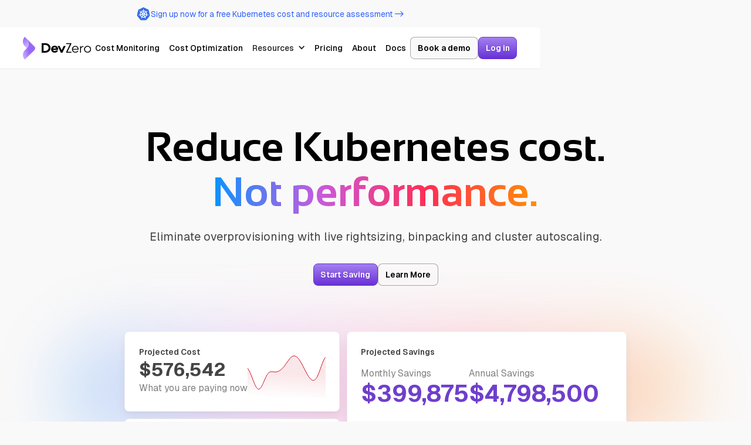

--- FILE ---
content_type: text/html
request_url: https://www.devzero.dev/
body_size: 19192
content:
<!DOCTYPE html><!-- Last Published: Sat Dec 06 2025 01:30:19 GMT+0000 (Coordinated Universal Time) --><html data-wf-domain="devzero-2025.webflow.io" data-wf-page="68f8b272e2a4dba6d6a210d3" data-wf-site="68f8b270e2a4dba6d6a20fa9" data-wf-intellimize-customer-id="117221584" lang="en"><head><meta charset="utf-8"/><title>Cut Kubernetes Cloud Spend with Live Rightsizing | DevZero</title><meta content="DevZero cuts Kubernetes costs with autonomous live rightsizing, smarter bin packing, microVM isolation, zero‑downtime live migration, and GPU optimization. Signup for a free cost assessment. ​⁠" name="description"/><meta content="Cut Kubernetes Cloud Spend with Live Rightsizing | DevZero" property="og:title"/><meta content="DevZero cuts Kubernetes costs with autonomous live rightsizing, smarter bin packing, microVM isolation, zero‑downtime live migration, and GPU optimization. Signup for a free cost assessment. ​⁠" property="og:description"/><meta content="https://cdn.prod.website-files.com/68f8b270e2a4dba6d6a20fa9/6912e5d2460549f04751e2c0_og_devero.png" property="og:image"/><meta content="Cut Kubernetes Cloud Spend with Live Rightsizing | DevZero" property="twitter:title"/><meta content="DevZero cuts Kubernetes costs with autonomous live rightsizing, smarter bin packing, microVM isolation, zero‑downtime live migration, and GPU optimization. Signup for a free cost assessment. ​⁠" property="twitter:description"/><meta property="og:type" content="website"/><meta content="summary_large_image" name="twitter:card"/><meta content="width=device-width, initial-scale=1" name="viewport"/><meta content="D2B46Cl35fyGkKx-e8WEy-TBLC2GM3l1BKevCvJztZ0" name="google-site-verification"/><link href="https://cdn.prod.website-files.com/68f8b270e2a4dba6d6a20fa9/css/devzero-2025.shared.bce2edb4e.min.css" rel="stylesheet" type="text/css"/><link href="https://cdn.prod.website-files.com/68f8b270e2a4dba6d6a20fa9/css/devzero-2025.68f8b272e2a4dba6d6a210d3-0b8f008ed.min.css" rel="stylesheet" type="text/css"/><link href="https://fonts.googleapis.com" rel="preconnect"/><link href="https://fonts.gstatic.com" rel="preconnect" crossorigin="anonymous"/><script src="https://ajax.googleapis.com/ajax/libs/webfont/1.6.26/webfont.js" type="text/javascript"></script><script type="text/javascript">WebFont.load({  google: {    families: ["Sansation:700","Geist:regular,500,600,700","Geist Mono:regular,500"]  }});</script><script type="text/javascript">!function(o,c){var n=c.documentElement,t=" w-mod-";n.className+=t+"js",("ontouchstart"in o||o.DocumentTouch&&c instanceof DocumentTouch)&&(n.className+=t+"touch")}(window,document);</script><link href="https://cdn.prod.website-files.com/68f8b270e2a4dba6d6a20fa9/6900dc67738b0181eaac66b8_DevZero_logo_32_32.png" rel="shortcut icon" type="image/x-icon"/><link href="https://cdn.prod.website-files.com/68f8b270e2a4dba6d6a20fa9/6900dc6c12b61866f0162a41_Devzero_Logo_256_256.png" rel="apple-touch-icon"/><link href="https://www.devzero.io" rel="canonical"/><style>.anti-flicker, .anti-flicker * {visibility: hidden !important; opacity: 0 !important;}</style><style>[data-wf-hidden-variation], [data-wf-hidden-variation] * {
        display: none !important;
      }</style><script src="https://www.google.com/recaptcha/api.js" type="text/javascript"></script><script>
    !function(t,e){var o,n,p,r;e.__SV||(window.posthog && window.posthog.__loaded)||(window.posthog=e,e._i=[],e.init=function(i,s,a){function g(t,e){var o=e.split(".");2==o.length&&(t=t[o[0]],e=o[1]),t[e]=function(){t.push([e].concat(Array.prototype.slice.call(arguments,0)))}}(p=t.createElement("script")).type="text/javascript",p.crossOrigin="anonymous",p.async=!0,p.src=s.api_host.replace(".i.posthog.com","-assets.i.posthog.com")+"/static/array.js",(r=t.getElementsByTagName("script")[0]).parentNode.insertBefore(p,r);var u=e;for(void 0!==a?u=e[a]=[]:a="posthog",u.people=u.people||[],u.toString=function(t){var e="posthog";return"posthog"!==a&&(e+="."+a),t||(e+=" (stub)"),e},u.people.toString=function(){return u.toString(1)+".people (stub)"},o="init fi Cr Or ci Tr Ir capture Mi calculateEventProperties Ar register register_once register_for_session unregister unregister_for_session Nr getFeatureFlag getFeatureFlagPayload isFeatureEnabled reloadFeatureFlags updateEarlyAccessFeatureEnrollment getEarlyAccessFeatures on onFeatureFlags onSurveysLoaded onSessionId getSurveys getActiveMatchingSurveys renderSurvey displaySurvey canRenderSurvey canRenderSurveyAsync identify setPersonProperties group resetGroups setPersonPropertiesForFlags resetPersonPropertiesForFlags setGroupPropertiesForFlags resetGroupPropertiesForFlags reset get_distinct_id getGroups get_session_id get_session_replay_url alias set_config startSessionRecording stopSessionRecording sessionRecordingStarted captureException loadToolbar get_property getSessionProperty jr Mr createPersonProfile Lr kr Ur opt_in_capturing opt_out_capturing has_opted_in_capturing has_opted_out_capturing get_explicit_consent_status is_capturing clear_opt_in_out_capturing Fr debug M Dr getPageViewId captureTraceFeedback captureTraceMetric Sr".split(" "),n=0;n<o.length;n++)g(u,o[n]);e._i.push([i,s,a])},e.__SV=1)}(document,window.posthog||[]);
    posthog.init('phc_kLaaAhPtBFA5Rk3wm9x4PmCDpa9eYTwg1EPCJOKhHEa', {
        api_host: 'https://us.i.posthog.com',
        defaults: '2025-05-24',
        person_profiles: 'identified_only', // or 'always' to create profiles for anonymous users as well
    })
</script>

<!-- Google Tag Manager -->
<script>(function(w,d,s,l,i){w[l]=w[l]||[];w[l].push({'gtm.start':
new Date().getTime(),event:'gtm.js'});var f=d.getElementsByTagName(s)[0],
j=d.createElement(s),dl=l!='dataLayer'?'&l='+l:'';j.async=true;j.src=
'https://www.googletagmanager.com/gtm.js?id='+i+dl;f.parentNode.insertBefore(j,f);
})(window,document,'script','dataLayer','GTM-W8C6FR4');</script>
<!-- End Google Tag Manager --><!-- Accordion initial state -->
<style>
.js-accordion-body {
	display: none;
}
</style>

<script type="application/ld+json">
{
  "@context": "https://schema.org",
  "@type": "FAQPage",
  "mainEntity": {
  "@context": "https://schema.org",
  "@type": "FAQPage",
  "mainEntity": 
    {
      "@type": "Question",
      "name": "How does DevZero reduce Kubernetes costs?",
      "acceptedAnswer": {
        "@type": "Answer",
        "text": "DevZero cuts Kubernetes spend by live rightsizing CPU and memory, intelligent instance selection, improved bin packing, and zero-downtime live migration—optimizing resources to match real usage without restarts."
      }
    },
    {
      "@type": "Question",
      "name": "Does DevZero impact performance?",
      "acceptedAnswer": {
        "@type": "Answer",
        "text": "No. DevZero scales up during peak demand and down during quiet periods, maintaining SLOs while eliminating over‑provisioning."
      }
    },
    {
      "@type": "Question",
      "name": "What results can I expect?",
      "acceptedAnswer": {
        "@type": "Answer",
        "text": "Customers report up to 60%+ savings rapidly, with higher node utilization and reduced waste. A free assessment shows per workload and node‑group savings potential."
      }
    },
    {
      "@type": "Question",
      "name": "Does DevZero support AI and GPU workloads?",
      "acceptedAnswer": {
        "@type": "Answer",
        "text": "Yes. DevZero supports GPU multi‑tenancy (e.g., MIG), batch queuing, and autoscaling to raise utilization while avoiding cold starts."
      }
    },
    {
      "@type": "Question",
      "name": "How is DevZero deployed?",
      "acceptedAnswer": {
        "@type": "Answer",
        "text": "Deploy a lightweight operator with a single command. It works across AWS, GCP, Azure, and on‑prem Kubernetes."
      }
    },
    {
      "@type": "Question",
      "name": "Which cloud providers does DevZero support?",
      "acceptedAnswer": {
        "@type": "Answer",
        "text": "DevZero is cloud agnostic and supports any managed Kubernetes including on-prem Kubernetes."
      }
    }
  ]
}

}
</script>

</head><body><div class="page-wrapper"><div class="global-styles w-embed"><style>

  html { font-size: calc(0.625rem + 0.41666666666666663vw); }
  @media screen and (max-width:1920px) { html { font-size: calc(0.625rem + 0.41666666666666674vw); } }
  @media screen and (max-width:1440px) { html { font-size: calc(0.8126951092611863rem + 0.20811654526534862vw); } }
  @media screen and (max-width:479px) { html { font-size: calc(0.7494769874476988rem + 0.8368200836820083vw); } }


/* Make text look crisper and more legible in all browsers */
body {
  -webkit-font-smoothing: antialiased;
  -moz-osx-font-smoothing: grayscale;
  font-smoothing: antialiased;
  text-rendering: optimizeLegibility;
}

/* Focus state style for keyboard navigation for the focusable elements */
*[tabindex]:focus-visible,
  input[type="file"]:focus-visible {
   outline: 0.125rem solid #4d65ff;
   outline-offset: 0.125rem;
}

/* Set color style to inherit */
.inherit-color * {
    color: inherit;
}

/* Get rid of top margin on first element in any rich text element */
.w-richtext > :not(div):first-child, .w-richtext > div:first-child > :first-child {
  margin-top: 0 !important;
}

/* Get rid of bottom margin on last element in any rich text element */
.w-richtext>:last-child, .w-richtext ol li:last-child, .w-richtext ul li:last-child {
	margin-bottom: 0 !important;
}


/* Make sure containers never lose their center alignment */
.container-medium,.container-small, .container-large {
	margin-right: auto !important;
  margin-left: auto !important;
}

/* 
Make the following elements inherit typography styles from the parent and not have hardcoded values. 
Important: You will not be able to style for example "All Links" in Designer with this CSS applied.
Uncomment this CSS to use it in the project. Leave this message for future hand-off.
*/
/*
a,
.w-input,
.w-select,
.w-tab-link,
.w-nav-link,
.w-dropdown-btn,
.w-dropdown-toggle,
.w-dropdown-link {
  color: inherit;
  text-decoration: inherit;
  font-size: inherit;
}
*/

/* Apply "..." after 3 lines of text */
.text-style-3lines {
	display: -webkit-box;
	overflow: hidden;
	-webkit-line-clamp: 3;
	-webkit-box-orient: vertical;
}

/* Apply "..." after 2 lines of text */
.text-style-2lines {
	display: -webkit-box;
	overflow: hidden;
	-webkit-line-clamp: 2;
	-webkit-box-orient: vertical;
}

/* These classes are never overwritten */
.hide {
  display: none !important;
}

@media screen and (max-width: 991px) {
    .hide, .hide-tablet {
        display: none !important;
    }
}
  @media screen and (max-width: 767px) {
    .hide-mobile-landscape{
      display: none !important;
    }
}
  @media screen and (max-width: 479px) {
    .hide-mobile{
      display: none !important;
    }
}
 
.margin-0 {
  margin: 0rem !important;
}
  
.padding-0 {
  padding: 0rem !important;
}

.spacing-clean {
padding: 0rem !important;
margin: 0rem !important;
}

.margin-top {
  margin-right: 0rem !important;
  margin-bottom: 0rem !important;
  margin-left: 0rem !important;
}

.padding-top {
  padding-right: 0rem !important;
  padding-bottom: 0rem !important;
  padding-left: 0rem !important;
}
  
.margin-right {
  margin-top: 0rem !important;
  margin-bottom: 0rem !important;
  margin-left: 0rem !important;
}

.padding-right {
  padding-top: 0rem !important;
  padding-bottom: 0rem !important;
  padding-left: 0rem !important;
}

.margin-bottom {
  margin-top: 0rem !important;
  margin-right: 0rem !important;
  margin-left: 0rem !important;
}

.padding-bottom {
  padding-top: 0rem !important;
  padding-right: 0rem !important;
  padding-left: 0rem !important;
}

.margin-left {
  margin-top: 0rem !important;
  margin-right: 0rem !important;
  margin-bottom: 0rem !important;
}
  
.padding-left {
  padding-top: 0rem !important;
  padding-right: 0rem !important;
  padding-bottom: 0rem !important;
}
  
.margin-horizontal {
  margin-top: 0rem !important;
  margin-bottom: 0rem !important;
}

.padding-horizontal {
  padding-top: 0rem !important;
  padding-bottom: 0rem !important;
}

.margin-vertical {
  margin-right: 0rem !important;
  margin-left: 0rem !important;
}
  
.padding-vertical {
  padding-right: 0rem !important;
  padding-left: 0rem !important;
}

</style></div><div class="nav_fixed"><a href="https://www.devzero.io/auth/signup" class="top-bar w-inline-block"><img loading="lazy" src="https://cdn.prod.website-files.com/68f8b270e2a4dba6d6a20fa9/690e473d638a316ba99c92ee_kubernetes-svgrepo-com.svg" alt="Kubernetes icon" class="image-49"/><div href="#"><p class="text-size-small">Sign up now for a free Kubernetes cost and resource assessment -&gt;</p></div></a><div data-w-id="da9a39b8-738e-b1f4-4b37-8c3e8f5f0978" data-animation="default" data-collapse="medium" data-duration="400" data-easing="ease" data-easing2="ease" role="banner" class="nav_component w-nav"><div class="padding-global"><div class="nav_container"><a href="/" aria-current="page" class="nav_brand w-nav-brand w--current"><img loading="lazy" src="https://cdn.prod.website-files.com/68f8b270e2a4dba6d6a20fa9/68f8bf8555736c16687c2e05_DevZero%20Logo.svg" alt="DevZero logo" class="nav_logo"/></a><nav role="navigation" class="nav_menu w-nav-menu"><div class="nav_link_wrapper"><a href="/kubernetes-cost-monitoring" class="nav_menu_link w-nav-link">Cost Monitoring</a><a href="/kubernetes-cost-optimization" class="nav_menu_link w-nav-link">Cost Optimization</a><div data-hover="true" data-delay="0" class="nav_dropdown w-dropdown"><nav class="dropdown_navigation w-dropdown-list"><a href="#" class="nav_menu_link is__dropdown w-dropdown-link">Link 1</a><a href="#" class="nav_menu_link is__dropdown w-dropdown-link">Link 2</a><a href="#" class="nav_menu_link is__dropdown w-dropdown-link">Link 3</a></nav></div><div data-hover="true" data-delay="0" class="nav_dropdown w-dropdown"><div class="dropdown_toggle w-dropdown-toggle"><div>Resources</div><div class="dropdown_icon w-icon-dropdown-toggle"></div></div><nav class="dropdown_navigation w-dropdown-list"><a href="/blog" class="nav_menu_link is__dropdown w-dropdown-link">Kubernetes Resource Center</a><a href="/videos-and-podcasts" class="nav_menu_link is__dropdown w-dropdown-link">Videos &amp; Webinars</a></nav></div><a href="/pricing" class="nav_menu_link w-nav-link">Pricing</a><a href="/about-us" class="nav_menu_link w-nav-link">About</a><a href="https://www.devzero.io/docs/k8s-automation" class="nav_menu_link w-nav-link">Docs</a></div><div class="button-group show-tablet"><a href="#" class="button is-secondary w-inline-block"><div>Book a demo</div></a><a href="#" class="button w-inline-block"><div>Log in</div></a></div></nav><div class="nav_button w-nav-button"><div class="menu-line-first"></div><div class="menu-line-middle"></div><div class="menu-line-last"></div></div><div class="button-group hide-tablet"><a href="/book-a-meeting" class="button is-secondary w-inline-block"><div>Book a demo</div></a><a href="https://www.devzero.io/dashboard" class="button w-inline-block"><div>Log in</div></a></div></div></div></div></div><main class="main-wrapper"><section class="section_hero"><div class="padding-global padding-section-large"><div class="container-large"><h1 class="heading-style-h1">Reduce Kubernetes cost.<br/><span class="text-gradient">Not performance.</span></h1><div class="spacer-smedium"><p class="text-size-medium text-align-center">Eliminate overprovisioning with live rightsizing, binpacking and cluster autoscaling.</p></div><div class="spacer-medium"></div><div class="u-hflex-center-center"><div class="button-group"><a href="https://www.devzero.io/auth/signup" class="button w-inline-block"><div>Start Saving</div></a><a href="https://www.devzero.io/docs" class="button is-secondary w-inline-block"><div>Learn More</div></a></div></div><div class="spacer-xxlarge"></div><div class="savings-wrapper"><div class="w-layout-grid savings-grid"><div class="savings-grid-single"><div class="costsave-wrapper"><div><div class="text-size-small text-weight-semibold">Projected Cost</div><div class="cost-text">$576,542</div><div class="text-color-tertiary">What you are paying now</div></div><img src="https://cdn.prod.website-files.com/68f8b270e2a4dba6d6a20fa9/68f9fbeeb83a62e23703fb08_Group%2044.svg" loading="lazy" alt=""/></div><div class="costsave-wrapper"><div><div class="text-size-small text-weight-semibold">Actual Usage Cost</div><div class="cost-text">$123,667</div><div class="text-color-tertiary">What you actually need</div></div><img src="https://cdn.prod.website-files.com/68f8b270e2a4dba6d6a20fa9/68f9fbee9bf5666918ffb820_Group%2044-1.svg" loading="lazy" alt=""/></div></div><div class="costsave-wrapper"><div class="div-block"><div class="text-size-small text-weight-semibold">Projected Savings</div><div class="spacer-small"></div><div class="u-hflex-left-top gap-2rem mobile-wrap"><div><div class="text-color-tertiary">Monthly Savings</div><div class="savings-text">$399,875</div></div><div><div class="text-color-tertiary">Annual Savings</div><div class="savings-text">$4,798,500</div></div></div><div class="spacer-medium"></div><div><div class="text-size-small text-color-tertiary">What you are paying now</div><div class="spacer-xsmall"></div><div class="chart-wrapper"><div class="cost-chart"></div><div class="text-size-small text-weight-semibold">$576,541.93</div></div><div class="spacer-small"></div><div class="chart-wrapper"><div class="cost-chart-savings"></div><div class="text-weight-semibold">$176,666.14 after optimizations</div></div></div></div></div></div><div class="gradient-background"></div></div><div class="code w-embed"><style>
.company-logo-wrapper {
  
  animation: marquee 16s linear infinite;
}

@keyframes marquee {
  0% {
    transform: translateX(0);
  }
  100% {
    transform: translateX(-50%);
  }
}

</style></div><div class="company-list-wrapper"><div id="w-node-d036c3d0-c58c-c8db-0224-d7d999eef979-d6a210d3" class="company-logo-wrap first"><div>Companies who <span class="text-weight-bold">slashed their Kubernetes spend</span> using DevZero</div></div><div class="company-logo-grid"><div class="company-logo-wrapper"><div class="company-logo-wrap"><img src="https://cdn.prod.website-files.com/68f8b270e2a4dba6d6a20fa9/690ec3e00659cf1cfe73b2ac_logo_01.png" loading="lazy" alt="Black stylized bird logo with curved wings and tail feathers." class="company_logo"/></div><div class="company-logo-wrap"><img src="https://cdn.prod.website-files.com/68f8b270e2a4dba6d6a20fa9/69116785177bfbd964c281a8_f66bed333b1d692f4a47674eceae4b2e_Codilas%20Logo.svg" loading="lazy" alt="Codilas Logo" class="company_logo"/></div><div class="company-logo-wrap"><img src="https://cdn.prod.website-files.com/68f8b270e2a4dba6d6a20fa9/690ec3e006cc949752ab9177_logo_02.png" loading="lazy" alt="Text logo reading &#x27;personality pool&#x27; in lowercase black letters." class="company_logo"/></div><div class="company-logo-wrap last"><img src="https://cdn.prod.website-files.com/68f8b270e2a4dba6d6a20fa9/690ec3e0ffdd7ff9f2c79768_logo_03.png" loading="lazy" alt="Multicolored triangular logo with a yellow starburst shape on the left and a blue triangular shape on the right." class="company_logo"/></div><div class="company-logo-wrap"><img src="https://cdn.prod.website-files.com/68f8b270e2a4dba6d6a20fa9/690ec3e00659cf1cfe73b2ac_logo_01.png" loading="lazy" alt="Black stylized bird logo with curved wings and tail feathers." class="company_logo"/></div><div class="company-logo-wrap"><img src="https://cdn.prod.website-files.com/68f8b270e2a4dba6d6a20fa9/69116785177bfbd964c281a8_f66bed333b1d692f4a47674eceae4b2e_Codilas%20Logo.svg" loading="lazy" alt="Codilas Logo" class="company_logo"/></div><div class="company-logo-wrap"><img src="https://cdn.prod.website-files.com/68f8b270e2a4dba6d6a20fa9/690ec3e0fdda1c45354a094d_logo_04.png" loading="lazy" alt="Logo with stylized text &#x27;b&#x27; and &#x27;l&#x27; forming a sleek, modern design in black." class="company_logo"/></div><div class="company-logo-wrap"><img src="https://cdn.prod.website-files.com/68f8b270e2a4dba6d6a20fa9/690ec3e006cc949752ab9177_logo_02.png" loading="lazy" alt="Text logo reading &#x27;personality pool&#x27; in lowercase black letters." class="company_logo"/></div><div class="company-logo-wrap last"><img src="https://cdn.prod.website-files.com/68f8b270e2a4dba6d6a20fa9/690ec3e0ffdd7ff9f2c79768_logo_03.png" loading="lazy" alt="Multicolored triangular logo with a yellow starburst shape on the left and a blue triangular shape on the right." class="company_logo"/></div></div><div class="company-logo-wrapper"><div class="company-logo-wrap"><img src="https://cdn.prod.website-files.com/68f8b270e2a4dba6d6a20fa9/690ec3e00659cf1cfe73b2ac_logo_01.png" loading="lazy" alt="Black stylized bird logo with curved wings and tail feathers." class="company_logo"/></div><div class="company-logo-wrap"><img src="https://cdn.prod.website-files.com/68f8b270e2a4dba6d6a20fa9/69116785177bfbd964c281a8_f66bed333b1d692f4a47674eceae4b2e_Codilas%20Logo.svg" loading="lazy" alt="Codilas Logo" class="company_logo"/></div><div class="company-logo-wrap"><img src="https://cdn.prod.website-files.com/68f8b270e2a4dba6d6a20fa9/690ec3e0fdda1c45354a094d_logo_04.png" loading="lazy" alt="Logo with stylized text &#x27;b&#x27; and &#x27;l&#x27; forming a sleek, modern design in black." class="company_logo"/></div><div class="company-logo-wrap"><img src="https://cdn.prod.website-files.com/68f8b270e2a4dba6d6a20fa9/690ec3e006cc949752ab9177_logo_02.png" loading="lazy" alt="Text logo reading &#x27;personality pool&#x27; in lowercase black letters." class="company_logo"/></div><div class="company-logo-wrap last"><img src="https://cdn.prod.website-files.com/68f8b270e2a4dba6d6a20fa9/690ec3e0ffdd7ff9f2c79768_logo_03.png" loading="lazy" alt="Multicolored triangular logo with a yellow starburst shape on the left and a blue triangular shape on the right." class="company_logo"/></div><div class="company-logo-wrap"><img src="https://cdn.prod.website-files.com/68f8b270e2a4dba6d6a20fa9/690ec3e00659cf1cfe73b2ac_logo_01.png" loading="lazy" alt="Black stylized bird logo with curved wings and tail feathers." class="company_logo"/></div><div class="company-logo-wrap"><img src="https://cdn.prod.website-files.com/68f8b270e2a4dba6d6a20fa9/69116785177bfbd964c281a8_f66bed333b1d692f4a47674eceae4b2e_Codilas%20Logo.svg" loading="lazy" alt="Codilas Logo" class="company_logo"/></div><div class="company-logo-wrap"><img src="https://cdn.prod.website-files.com/68f8b270e2a4dba6d6a20fa9/690ec3e0fdda1c45354a094d_logo_04.png" loading="lazy" alt="Logo with stylized text &#x27;b&#x27; and &#x27;l&#x27; forming a sleek, modern design in black." class="company_logo"/></div><div class="company-logo-wrap"><img src="https://cdn.prod.website-files.com/68f8b270e2a4dba6d6a20fa9/690ec3e006cc949752ab9177_logo_02.png" loading="lazy" alt="Text logo reading &#x27;personality pool&#x27; in lowercase black letters." class="company_logo"/></div><div class="company-logo-wrap last"><img src="https://cdn.prod.website-files.com/68f8b270e2a4dba6d6a20fa9/690ec3e0ffdd7ff9f2c79768_logo_03.png" loading="lazy" alt="Multicolored triangular logo with a yellow starburst shape on the left and a blue triangular shape on the right." class="company_logo"/></div></div><div class="company-logo-wrapper"><div class="company-logo-wrap"><img src="https://cdn.prod.website-files.com/68f8b270e2a4dba6d6a20fa9/690ec3e00659cf1cfe73b2ac_logo_01.png" loading="lazy" alt="Black stylized bird logo with curved wings and tail feathers." class="company_logo"/></div><div class="company-logo-wrap"><img src="https://cdn.prod.website-files.com/68f8b270e2a4dba6d6a20fa9/69116785177bfbd964c281a8_f66bed333b1d692f4a47674eceae4b2e_Codilas%20Logo.svg" loading="lazy" alt="Codilas Logo" class="company_logo"/></div><div class="company-logo-wrap"><img src="https://cdn.prod.website-files.com/68f8b270e2a4dba6d6a20fa9/690ec3e0fdda1c45354a094d_logo_04.png" loading="lazy" alt="Logo with stylized text &#x27;b&#x27; and &#x27;l&#x27; forming a sleek, modern design in black." class="company_logo"/></div><div class="company-logo-wrap"><img src="https://cdn.prod.website-files.com/68f8b270e2a4dba6d6a20fa9/690ec3e006cc949752ab9177_logo_02.png" loading="lazy" alt="Text logo reading &#x27;personality pool&#x27; in lowercase black letters." class="company_logo"/></div><div class="company-logo-wrap last"><img src="https://cdn.prod.website-files.com/68f8b270e2a4dba6d6a20fa9/690ec3e0ffdd7ff9f2c79768_logo_03.png" loading="lazy" alt="Multicolored triangular logo with a yellow starburst shape on the left and a blue triangular shape on the right." class="company_logo"/></div><div class="company-logo-wrap"><img src="https://cdn.prod.website-files.com/68f8b270e2a4dba6d6a20fa9/690ec3e00659cf1cfe73b2ac_logo_01.png" loading="lazy" alt="Black stylized bird logo with curved wings and tail feathers." class="company_logo"/></div><div class="company-logo-wrap"><img src="https://cdn.prod.website-files.com/68f8b270e2a4dba6d6a20fa9/69116785177bfbd964c281a8_f66bed333b1d692f4a47674eceae4b2e_Codilas%20Logo.svg" loading="lazy" alt="Codilas Logo" class="company_logo"/></div><div class="company-logo-wrap"><img src="https://cdn.prod.website-files.com/68f8b270e2a4dba6d6a20fa9/690ec3e0fdda1c45354a094d_logo_04.png" loading="lazy" alt="Logo with stylized text &#x27;b&#x27; and &#x27;l&#x27; forming a sleek, modern design in black." class="company_logo"/></div><div class="company-logo-wrap"><img src="https://cdn.prod.website-files.com/68f8b270e2a4dba6d6a20fa9/690ec3e006cc949752ab9177_logo_02.png" loading="lazy" alt="Text logo reading &#x27;personality pool&#x27; in lowercase black letters." class="company_logo"/></div><div class="company-logo-wrap last"><img src="https://cdn.prod.website-files.com/68f8b270e2a4dba6d6a20fa9/690ec3e0ffdd7ff9f2c79768_logo_03.png" loading="lazy" alt="Multicolored triangular logo with a yellow starburst shape on the left and a blue triangular shape on the right." class="company_logo"/></div></div><div class="company-logo-wrapper"><div class="company-logo-wrap"><img src="https://cdn.prod.website-files.com/68f8b270e2a4dba6d6a20fa9/690ec3e00659cf1cfe73b2ac_logo_01.png" loading="lazy" alt="Black stylized bird logo with curved wings and tail feathers." class="company_logo"/></div><div class="company-logo-wrap"><img src="https://cdn.prod.website-files.com/68f8b270e2a4dba6d6a20fa9/69116785177bfbd964c281a8_f66bed333b1d692f4a47674eceae4b2e_Codilas%20Logo.svg" loading="lazy" alt="Codilas Logo" class="company_logo"/></div><div class="company-logo-wrap"><img src="https://cdn.prod.website-files.com/68f8b270e2a4dba6d6a20fa9/690ec3e0fdda1c45354a094d_logo_04.png" loading="lazy" alt="Logo with stylized text &#x27;b&#x27; and &#x27;l&#x27; forming a sleek, modern design in black." class="company_logo"/></div><div class="company-logo-wrap"><img src="https://cdn.prod.website-files.com/68f8b270e2a4dba6d6a20fa9/690ec3e006cc949752ab9177_logo_02.png" loading="lazy" alt="Text logo reading &#x27;personality pool&#x27; in lowercase black letters." class="company_logo"/></div><div class="company-logo-wrap last"><img src="https://cdn.prod.website-files.com/68f8b270e2a4dba6d6a20fa9/690ec3e0ffdd7ff9f2c79768_logo_03.png" loading="lazy" alt="Multicolored triangular logo with a yellow starburst shape on the left and a blue triangular shape on the right." class="company_logo"/></div><div class="company-logo-wrap"><img src="https://cdn.prod.website-files.com/68f8b270e2a4dba6d6a20fa9/690ec3e00659cf1cfe73b2ac_logo_01.png" loading="lazy" alt="Black stylized bird logo with curved wings and tail feathers." class="company_logo"/></div><div class="company-logo-wrap"><img src="https://cdn.prod.website-files.com/68f8b270e2a4dba6d6a20fa9/69116785177bfbd964c281a8_f66bed333b1d692f4a47674eceae4b2e_Codilas%20Logo.svg" loading="lazy" alt="Codilas Logo" class="company_logo"/></div><div class="company-logo-wrap"><img src="https://cdn.prod.website-files.com/68f8b270e2a4dba6d6a20fa9/690ec3e0fdda1c45354a094d_logo_04.png" loading="lazy" alt="Logo with stylized text &#x27;b&#x27; and &#x27;l&#x27; forming a sleek, modern design in black." class="company_logo"/></div><div class="company-logo-wrap"><img src="https://cdn.prod.website-files.com/68f8b270e2a4dba6d6a20fa9/690ec3e006cc949752ab9177_logo_02.png" loading="lazy" alt="Text logo reading &#x27;personality pool&#x27; in lowercase black letters." class="company_logo"/></div><div class="company-logo-wrap last"><img src="https://cdn.prod.website-files.com/68f8b270e2a4dba6d6a20fa9/690ec3e0ffdd7ff9f2c79768_logo_03.png" loading="lazy" alt="Multicolored triangular logo with a yellow starburst shape on the left and a blue triangular shape on the right." class="company_logo"/></div></div></div></div></div></div></section><section class="section_problem"><div class="padding-global"><div class="container-large"><div class="heading-style-h5 text-gradient">The Problem</div><div class="w-layout-grid title-grid"><div id="w-node-_622d7138-717b-78f9-657a-6a778f383e99-d6a210d3" class="max-width-medium"><h2>Kubernetes waste is out of control.</h2></div><div id="w-node-a6827a10-a820-23bb-d118-3bf18ad4a636-d6a210d3" class="max-width-medium"><p class="text-size-medium">Datadog reports that <span class="text-weight-bold">83% of provisioned compute in Kubernetes goes unused</span>, leading to massive, unnecessary cloud spend. Traditional solutions force you to choose between performance and cost.</p></div></div><div class="spacer-xlarge"></div><img src="https://cdn.prod.website-files.com/68f8b270e2a4dba6d6a20fa9/68fac011fc6f220b9ad3876b_35804ea3a7d22430452dd62aadce17c2_Kubernetes%20waste.png" loading="lazy" sizes="(max-width: 1152px) 100vw, 1152px" srcset="https://cdn.prod.website-files.com/68f8b270e2a4dba6d6a20fa9/68fac011fc6f220b9ad3876b_35804ea3a7d22430452dd62aadce17c2_Kubernetes%20waste-p-500.png 500w, https://cdn.prod.website-files.com/68f8b270e2a4dba6d6a20fa9/68fac011fc6f220b9ad3876b_35804ea3a7d22430452dd62aadce17c2_Kubernetes%20waste-p-800.png 800w, https://cdn.prod.website-files.com/68f8b270e2a4dba6d6a20fa9/68fac011fc6f220b9ad3876b_35804ea3a7d22430452dd62aadce17c2_Kubernetes%20waste-p-1080.png 1080w, https://cdn.prod.website-files.com/68f8b270e2a4dba6d6a20fa9/68fac011fc6f220b9ad3876b_35804ea3a7d22430452dd62aadce17c2_Kubernetes%20waste.png 1152w" alt="Area chart showing CPU cores requested reaching up to 8 cores, while CPU usage stays near 284 millicores with limits at 0 cores."/></div></div><div class="spacer-large"></div></section><div class="section_solution"><div class="padding-global padding-section-medium"><div class="container-large"><div class="container-large"><div class="heading-style-h5 text-gradient">The Solution</div><div class="spacer-xsmall"></div><div class="w-layout-grid title-grid"><div id="w-node-_451a7968-fb3f-313b-5e83-4414cf2c6476-d6a210d3"><h2>DevZero ends the tradeoff between performance and cost.</h2></div><div id="w-node-_451a7968-fb3f-313b-5e83-4414cf2c6479-d6a210d3" class="max-width-medium"><p class="text-size-medium">DevZero automatically optimizes your Kubernetes infrastructure in real-time. Our platform learns your usage patterns and dynamically adjusts resources - scaling up during peak demand, scaling down during quiet periods. The result? <span class="text-weight-semibold">Maximum efficiency without compromising performance.</span> No manual tuning required.</p></div></div><div class="spacer-xlarge"></div><div class="solution-gradient-wrapper"><div class="w-layout-grid solution-grid"><div class="solution-item-wrapper"><img src="https://cdn.prod.website-files.com/68f8b270e2a4dba6d6a20fa9/68fa167c89799113b8d2f82a_Group%2015.svg" loading="lazy" alt="" class="icon-1x1-xxlarge"/><div><div class="text-size-small font-sansation text-color-tertiary">COST SAVINGS</div><div class="heading-style-h2">$10.9M</div></div></div><div class="solution-item-wrapper"><img src="https://cdn.prod.website-files.com/68f8b270e2a4dba6d6a20fa9/68fa167c7e5d4077dcded01e_Group%2015-1.svg" loading="lazy" alt="" class="icon-1x1-xxlarge"/><div><div class="text-size-small font-sansation text-color-tertiary">AUTOMATION SAFETY</div><div class="heading-style-h2">98.5%</div></div></div><div class="solution-item-wrapper"><img src="https://cdn.prod.website-files.com/68f8b270e2a4dba6d6a20fa9/68fa167c92aa92766c02b519_Group%2015-2.svg" loading="lazy" alt="" class="icon-1x1-xxlarge"/><div><div class="text-size-small font-sansation text-color-tertiary">AUTOMATIONS ACTIVE</div><div class="heading-style-h2">11,254</div></div></div></div><div class="gradient-background secondary"></div></div><div class="spacer-xlarge"></div><div class="case-study-wrapper"><div class="text-size-small font-sansation text-color-tertiary">CASE STUDY</div><div class="w-layout-grid case-study-grid"><div id="w-node-_964908b4-33d2-3ef8-2cd8-c370081d6a16-d6a210d3" class="max-width-medium"><div class="heading-style-h3">DevZero <span class="text-color-purple">slashed cloud costs by 60% in 30 days</span> — uncovering massive waste in seconds.</div><div class="spacer-medium"></div><a href="https://www.devzero.io/blog/personality-pool-cut-cloud-cost" class="button is-secondary w-inline-block"><div>See Case Study</div></a></div><div id="w-node-aa649339-831f-3ca5-ef0c-f4c2380ff037-d6a210d3" class="u-vflex-left-top gap-1rem"><div class="max-width-medium"><p class="text-size-medium">“We started applying DevZero’s recommendations on day 5, and within 24 hours our daily spend dropped by 30%. By day 30, we hit 60% total savings. That’s faster ROI than any other infrastructure investment we’ve made.”</p></div><div class="u-hflex-left-top gap-1rem"><img src="https://cdn.prod.website-files.com/68f8b270e2a4dba6d6a20fa9/68fa18f013d3175f25a423d3_lauren.avif" loading="lazy" alt="Smiling woman with long brown hair wearing glasses and a white shirt resting her chin on her hand." class="icon-1x1-xxlarge"/><div class="u-vflex-left-top gap-1rem"><div class="text-weight-bold">Lauren Glass Mullins</div><img src="https://cdn.prod.website-files.com/68f8b270e2a4dba6d6a20fa9/68fa194f090bd209d89ec97b_Homepage.avif" loading="lazy" alt="Text reading &#x27;personality pool&#x27; in large, blue lowercase letters." class="icon-height-medium"/></div></div></div></div></div></div></div></div></div><section class="section_why_devzero"><div class="padding-global padding-section-medium"><div class="container-large"><h2 class="text-gradient">Why DevZero</h2><div class="spacer-large"></div><div data-current="Tab 1" data-easing="ease" data-duration-in="300" data-duration-out="100" class="horizontal-tab w-tabs"><div class="tab-menu w-tab-menu"><a data-w-tab="Tab 1" class="tab-link w-inline-block w-tab-link w--current"><div class="heading-style-h3">Cost Monitoring</div><p>Get a real-time breakdown of infrastructure spend across clusters, workloads, nodes, and teams. Spot cost drivers, uncover inefficiencies, and make informed decisions across your stack.</p><ul role="list"><li>View spend by cluster, namespace, workload and team</li><li>Identify cost outliers down to the individual node</li><li>Compare usage and requests to find waste</li></ul></a><a data-w-tab="Tab 2" class="tab-link w-inline-block w-tab-link"><div class="heading-style-h3">Workload Optimization</div><p>Traditional approaches require over-provisioning or risk performance issues, forcing engineers to constantly tweak configurations. Platforms like DevZero use AI to adjust CPU and memory in real time - without restarts - learning usage patterns to optimize cost and performance, enabling 30-80% savings, SLA compliance, and freeing engineers to focus on building features.</p></a><a data-w-tab="Tab 3" class="tab-link w-inline-block w-tab-link"><div class="heading-style-h3">Intelligent Instance</div><p>DevZero dynamically selects the optimal node instance type for your workloads - maximizing bin packing efficiency and improving overall utilization. By analyzing workload behavior in real time, our system chooses the right CPU/memory profile to meet SLOs while minimizing resource waste.<br/><br/>The results? Higher density per node, fewer underutilized instances, and significant savings - without sacrificing performance. It’s automatic infrastructure efficiency, purpose-built for engineers who care about cost and scale.</p></a><a data-w-tab="Tab 4" class="tab-link w-inline-block w-tab-link"><div class="heading-style-h3">Live Migration</div><p>Live migration moves running apps - CPU, memory, storage, and network - across nodes with zero downtime. Powered by CRIU and CRIUgpu, it supports even GPU workloads.<br/><br/>By eliminating cold starts and enabling true workload mobility, you can consolidate resources efficiently and reduce infrastructure waste in Kubernetes environments.<br/><br/>Results: 30–50% cost savings, no cold start performance delays, and significantly higher cluster utilization.</p></a><a data-w-tab="Tab 5" class="tab-link w-inline-block w-tab-link"><div class="heading-style-h3">Smart GPU Rightsizing</div><p>Get granular visibility into GPU infrastructure spend with real-time metrics across clusters, namespaces, and workloads. Track GPU utilization, memory usage, alongside cost allocation by team, model training job, and environment.<br/><br/>Identify GPU waste with precision: pods allocated full A100s but averaging 23% utilization, or GPU memory reservations at 80GB with only 12GB actively used. Detect idle GPUs between training runs, underutilized inference endpoints, and opportunities for GPU time-slicing or MIG partitioning.<br/><br/>Apply data-driven optimizations: consolidate workloads using fractional GPUs (0.5, 0.25 allocations), migrate low-intensity inference to T4s from A100s, and automatically spin down dev/staging environments with expensive GPU nodes. Right-size based on actual compute patterns and improve your ROI.</p></a></div><div class="tab-content w-tab-content"><div data-w-tab="Tab 1" class="tab-pane w-tab-pane w--tab-active"><img sizes="100vw" srcset="https://cdn.prod.website-files.com/68f8b270e2a4dba6d6a20fa9/68fa22f3b0d74eedae5b611f_1403187c5cf48a2c311936c1b9b20022_tab_img_01-p-500.png 500w, https://cdn.prod.website-files.com/68f8b270e2a4dba6d6a20fa9/68fa22f3b0d74eedae5b611f_1403187c5cf48a2c311936c1b9b20022_tab_img_01.png 704w" alt="Dashboard table showing workload names, CPU and memory usage with progress bars, total cost, and active status." src="https://cdn.prod.website-files.com/68f8b270e2a4dba6d6a20fa9/68fa22f3b0d74eedae5b611f_1403187c5cf48a2c311936c1b9b20022_tab_img_01.png" loading="lazy" class="tab-image"/></div><div data-w-tab="Tab 2" class="w-tab-pane"><div data-w-id="2b743f67-de6d-1ef2-2781-fea025630ec2" data-animation-type="lottie" data-src="https://cdn.prod.website-files.com/68f8b270e2a4dba6d6a20fa9/68fa790779af302c78d219e7_Kubernetes%20Workload%20rightsizing.json" data-loop="1" data-direction="1" data-autoplay="1" data-is-ix2-target="0" data-renderer="svg" data-default-duration="0" data-duration="6"></div></div><div data-w-tab="Tab 3" class="w-tab-pane"><img sizes="100vw" srcset="https://cdn.prod.website-files.com/68f8b270e2a4dba6d6a20fa9/68fa22f39f47f0fc93014533_681495da149844822c35a32dd09e5d9d_tab_img_03-p-500.png 500w, https://cdn.prod.website-files.com/68f8b270e2a4dba6d6a20fa9/68fa22f39f47f0fc93014533_681495da149844822c35a32dd09e5d9d_tab_img_03.png 704w" alt="Stacked bar chart showing daily cores usage from October 1 to 10 with highlighted tooltips for October 3 and October 10 breaking down core types and totals." src="https://cdn.prod.website-files.com/68f8b270e2a4dba6d6a20fa9/68fa22f39f47f0fc93014533_681495da149844822c35a32dd09e5d9d_tab_img_03.png" loading="lazy" class="tab-image"/></div><div data-w-tab="Tab 4" class="w-tab-pane"><div class="code-embed w-embed"><style>
.migration-container {
    width: 650px;
    height: 650px;
    background: transparent;
    border: 1px solid #8B5CF6;
    border-radius: 12px;
    padding: 40px;
    box-sizing: border-box;
    position: relative;
    overflow: hidden;
    backdrop-filter: blur(10px);
    font-family: 'Courier New', monospace;
    color: white;
    display: flex;
    flex-direction: column;
    justify-content: space-between;
}

.migration-header {
    font-size: 16px;
    text-align: center;
    margin-bottom: 20px;
    color: #A78BFA;
    font-weight: bold;
    letter-spacing: 2px;
}

.migration-instances-row {
    display: flex;
    justify-content: space-between;
    align-items: center;
    height: 280px;
    position: relative;
    margin-bottom: 40px;
}

.migration-instance {
    width: 180px;
    height: 180px;
    border: 2px solid #8B5CF6;
    background: rgba(139, 92, 246, 0.1);
    position: relative;
    display: flex;
    align-items: center;
    justify-content: center;
}

.migration-instance::before {
    content: '';
    position: absolute;
    top: -28px;
    left: 50%;
    transform: translateX(-50%);
    font-size: 14px;
    color: #A78BFA;
    font-weight: bold;
}

.migration-instance:first-child::before { content: 'NODE-1'; }
.migration-instance:last-child::before { content: 'NODE-2'; }

.migration-instance-grid {
    width: 100%;
    height: 100%;
    background-image: 
        linear-gradient(rgba(139, 92, 246, 0.1) 1px, transparent 1px),
        linear-gradient(90deg, rgba(139, 92, 246, 0.1) 1px, transparent 1px);
    background-size: 12px 12px;
}

.migration-microvm {
    position: absolute;
    top: 50%;
    width: 70px;
    height: 45px;
    background: linear-gradient(135deg, #8B5CF6, #A78BFA);
    border: 2px solid #A78BFA;
    transform: translateY(-50%);
    font-size: 14px;
    display: flex;
    align-items: center;
    justify-content: center;
    color: white;
    font-weight: bold;
    z-index: 10;
    box-shadow: 0 0 12px rgba(139, 92, 246, 0.5);
    border-radius: 6px;
    animation: migration-migrate 3s ease-in-out infinite;
}

.migration-microvm::before {
    content: 'VM';
}

@keyframes migration-migrate {
    0%, 25% {
        left: 90px;
        background: linear-gradient(135deg, #8B5CF6, #A78BFA);
        box-shadow: 0 0 12px rgba(139, 92, 246, 0.5);
    }
    50% {
        left: 50%;
        transform: translateX(-50%) translateY(-50%);
        background: linear-gradient(135deg, #F59E0B, #FCD34D);
        box-shadow: 0 0 16px rgba(245, 158, 11, 0.8);
    }
    75%, 100% {
        left: calc(100% - 270px);
        transform: translateY(-50%);
        background: linear-gradient(135deg, #8B5CF6, #A78BFA);
        box-shadow: 0 0 12px rgba(139, 92, 246, 0.5);
    }
}

.migration-path {
    position: absolute;
    top: 50%;
    left: 220px;
    right: 220px;
    height: 2px;
    background: repeating-linear-gradient(
        90deg,
        #8B5CF6 0px,
        #8B5CF6 8px,
        transparent 8px,
        transparent 16px
    );
    transform: translateY(-50%);
    opacity: 0.6;
}



.migration-metrics-grid {
    display: grid;
    grid-template-columns: 1fr 1fr;
    gap: 30px;
    height: 200px;
}

.migration-metric-panel {
    background: rgba(139, 92, 246, 0.05);
    border: 2px solid rgba(139, 92, 246, 0.3);
    padding: 20px;
    font-size: 12px;
    position: relative;
    border-radius: 8px;
}

.migration-metric-panel::before {
    content: '';
    position: absolute;
    top: -28px;
    left: 50%;
    transform: translateX(-50%);
    font-size: 13px;
    color: #A78BFA;
    font-weight: bold;
}

.migration-node1::before { content: 'NODE-1'; }
.migration-node2::before { content: 'NODE-2'; }

.migration-metric-label {
    color: #A78BFA;
    margin-bottom: 12px;
    font-weight: bold;
    text-decoration: none;
    font-size: 13px;
}

.migration-bars-container {
    display: flex;
    align-items: flex-end;
    height: 140px;
    gap: 8px;
    justify-content: center;
}

.migration-bar {
    width: 20px;
    background: linear-gradient(to top, #10B981, #34D399);
    border-radius: 2px 2px 0 0;
    transition: height 0.4s ease;
    box-shadow: 0 0 6px rgba(16, 185, 129, 0.3);
}

.migration-metric-value {
    position: absolute;
    top: 20px;
    right: 20px;
    font-size: 11px;
    color: #A78BFA;
    font-family: monospace;
}

/* Node 1 metrics */
.migration-node1 .migration-bar:nth-child(1) { height: 90px; animation: migration-n1b1 3s ease-in-out infinite; }
.migration-node1 .migration-bar:nth-child(2) { height: 70px; animation: migration-n1b2 3s ease-in-out infinite; }
.migration-node1 .migration-bar:nth-child(3) { height: 100px; animation: migration-n1b3 3s ease-in-out infinite; }
.migration-node1 .migration-bar:nth-child(4) { height: 80px; animation: migration-n1b4 3s ease-in-out infinite; }

/* Node 2 metrics */
.migration-node2 .migration-bar:nth-child(1) { height: 35px; animation: migration-n2b1 3s ease-in-out infinite; }
.migration-node2 .migration-bar:nth-child(2) { height: 45px; animation: migration-n2b2 3s ease-in-out infinite; }
.migration-node2 .migration-bar:nth-child(3) { height: 55px; animation: migration-n2b3 3s ease-in-out infinite; }
.migration-node2 .migration-bar:nth-child(4) { height: 65px; animation: migration-n2b4 3s ease-in-out infinite; }

@keyframes migration-n1b1 { 0%, 30% { height: 90px; } 70%, 100% { height: 35px; } }
@keyframes migration-n1b2 { 0%, 30% { height: 70px; } 70%, 100% { height: 25px; } }
@keyframes migration-n1b3 { 0%, 30% { height: 100px; } 70%, 100% { height: 45px; } }
@keyframes migration-n1b4 { 0%, 30% { height: 80px; } 70%, 100% { height: 35px; } }

@keyframes migration-n2b1 { 0%, 30% { height: 35px; } 70%, 100% { height: 90px; } }
@keyframes migration-n2b2 { 0%, 30% { height: 45px; } 70%, 100% { height: 100px; } }
@keyframes migration-n2b3 { 0%, 30% { height: 55px; } 70%, 100% { height: 110px; } }
@keyframes migration-n2b4 { 0%, 30% { height: 65px; } 70%, 100% { height: 120px; } }

.migration-status-indicator {
    position: absolute;
    bottom: 12px;
    left: 12px;
    font-size: 11px;
    color: #A78BFA;
}

.migration-status-indicator::before {
    content: '● LIVE';
    animation: migration-blink 2s infinite;
}

@keyframes migration-blink {
    0%, 50% { opacity: 1; }
    51%, 100% { opacity: 0.3; }
}

.migration-container::before {
    content: '';
    position: absolute;
    top: 0;
    left: 0;
    right: 0;
    bottom: 0;
    background: transparent;
    pointer-events: none;
}
</style>

<div class="migration-container">
    <div class="migration-instances-row">
        <div class="migration-instance">
            <div class="migration-instance-grid"></div>
        </div>
        
        <div class="migration-path"></div>
        <div class="migration-microvm"></div>
        
        <div class="migration-instance">
            <div class="migration-instance-grid"></div>
        </div>
    </div>

    <div class="migration-metrics-grid">
        <div class="migration-metric-panel migration-node1">
            <div class="migration-metric-value">CPU%</div>
            <div class="migration-bars-container">
                <div class="migration-bar"></div>
                <div class="migration-bar"></div>
                <div class="migration-bar"></div>
                <div class="migration-bar"></div>
            </div>
        </div>
        
        <div class="migration-metric-panel migration-node2">
            <div class="migration-metric-value">CPU%</div>
            <div class="migration-bars-container">
                <div class="migration-bar"></div>
                <div class="migration-bar"></div>
                <div class="migration-bar"></div>
                <div class="migration-bar"></div>
            </div>
        </div>
    </div>

    <div class="migration-status-indicator"></div>
</div></div></div><div data-w-tab="Tab 5" class="w-tab-pane"><img sizes="100vw" srcset="https://cdn.prod.website-files.com/68f8b270e2a4dba6d6a20fa9/68fa7ccd80c0130cf6dbc1ac_48ccf5477a60118973b0bd7983f74c62_GPU%20Optimization-p-500.png 500w, https://cdn.prod.website-files.com/68f8b270e2a4dba6d6a20fa9/68fa7ccd80c0130cf6dbc1ac_48ccf5477a60118973b0bd7983f74c62_GPU%20Optimization.png 709w" alt="Line and area chart showing device capacity, requested, and actually used over time, with requested devices peaking at 30 and used devices at 5." src="https://cdn.prod.website-files.com/68f8b270e2a4dba6d6a20fa9/68fa7ccd80c0130cf6dbc1ac_48ccf5477a60118973b0bd7983f74c62_GPU%20Optimization.png" loading="lazy" class="tab-image"/></div></div></div><div class="spacer-large"></div><div fs-inject-element="element" class="cta-wrapper"><div class="text-size-medium">Ready to get started?</div><div class="button-group"><a href="https://www.devzero.io/auth/signup" class="button w-inline-block"><div>Start Saving</div></a><a href="https://devzero.io/docs" class="button is-secondary w-inline-block"><div>Learn More</div></a></div></div></div></div></section><section class="section_use-case"><div class="padding-global padding-section-large"><div class="container-large"><div class="usecase-wrapper"><h2 class="text-gradient">Use Cases</h2><div class="spacer-medium"></div><div data-current="Tab 1" data-easing="ease" data-duration-in="300" data-duration-out="100" class="usecase-tab w-tabs"><div class="usecase-tab-menu w-tab-menu"><a data-w-tab="Tab 1" class="usecase-tab-link w-inline-block w-tab-link w--current"><div class="text-weight-semibold"><strong>AI &amp; Inferencing</strong></div></a><a data-w-tab="Tab 2" class="usecase-tab-link w-inline-block w-tab-link"><div class="text-weight-semibold"><strong>Stochastic Workloads</strong></div></a><a data-w-tab="Tab 3" class="usecase-tab-link w-inline-block w-tab-link"><div class="text-weight-semibold">Data Pipelines</div></a><a data-w-tab="Tab 4" class="usecase-tab-link w-inline-block w-tab-link"><div class="text-weight-semibold">Batch Workloads</div></a><a data-w-tab="Tab 5" class="usecase-tab-link w-inline-block w-tab-link"><div class="text-weight-semibold"><strong>Single‑Tenant Clusters</strong></div></a><a data-w-tab="Tab 7" class="usecase-tab-link w-inline-block w-tab-link"><div class="text-weight-semibold"><strong>Non-Production</strong></div></a></div><div class="usecase-tab-content w-tab-content"><div data-w-tab="Tab 1" class="usecase-tab-pane w-tab-pane w--tab-active"><div class="w-layout-grid usecase-grid"><div id="w-node-a33bf6f8-0c89-d18b-4916-5e14a416e7d1-d6a210d3" class="u-vflex-left-top gap-1-5rem max-width-medium"><div class="heading-style-h2"><strong>AI and inference workloads</strong></div><p><strong>Symptoms:</strong> Low GPU Streaming Multiprocessor utilization, small batches occupying entire GPUs, oversized KV caches and default sequence lengths, and idle replicas kept warm to avoid cold starts.<br/><br/><strong>Why there’s waste:</strong> Conservative batching and CPU-bound preprocessing lead to GPU starvation. Fragmentation across GPU types reduces packing efficiency, while always-on replicas consume expensive GPU hours without active workloads.<br/><br/><strong>How to fix it:</strong> Implement smarter batching and queue-based autoscaling to maximize GPU throughput. Use fractional GPU sharing (e.g., MIG) for smaller workloads, and group deployments by GPU type to improve bin-packing and reduce waste.</p></div><div id="w-node-_7f6c461e-39b3-c380-fda1-9507e275a928-d6a210d3" class="u-vflex-left-top gap-1-5rem max-width-medium"><div class="heading-style-h2"><strong>How DevZero can help</strong></div><p>DevZero provides Kubernetes‑native Platform with zero‑downtime live migration and a Multi‑dimensional Pod Autoscaler (MPA) that adjusts replicas, CPU, and memory in place based on real usage. It dynamically selects optimal instance types, improves bin‑packing, and releases unused memory via sandbox RAM resizing—delivering higher node utilization and lower cost without restarts or app changes. For AI workloads, DevZero supports GPU multi‑tenancy (e.g., MIG) to raise utilization safely. The platform surfaces savings insights and automates recommendations through lightweight operators, enabling live rightsizing across clusters, namespaces, and workloads.</p></div></div></div><div data-w-tab="Tab 2" class="usecase-tab-pane w-tab-pane"><div class="w-layout-grid usecase-grid"><div id="w-node-_9aec3029-d24a-5866-06fc-ccb7243c4bff-d6a210d3" class="u-vflex-left-top gap-1-5rem max-width-medium"><div class="heading-style-h2"><strong>Stochastic workloads</strong></div><p><strong>Symptoms: </strong>Traffic arrives in short, random bursts. Autoscalers frequently overshoot or undershoot, causing replicas to oscillate. The result: low average utilization punctuated by sudden saturation, queue spikes, and tail-latency blowups.<br/>‍<br/><strong>Why there’s waste: </strong>Conservative static requests and HPA/VPA thresholds keep excess headroom “just in case.” Slow scale-down timers waste warm capacity. Reliance on CPU-only metrics misses true saturation drivers like queue depth or latency.<br/><br/><strong>How to fix it: </strong>Adopt smarter, signal-rich autoscaling. Use queue or latency-based scaling with faster cooldowns. Combine burst buffers (scale-to-zero + rapid spin-up) with adaptive rightsizing to p95/p99 patterns. Leverage event-driven scaling (e.g., KEDA) tied to queue depth or throughput. Minimize minimum replicas and choose smaller pod shapes for finer-grained control.</p></div><div id="w-node-d16ce5ef-dede-eae4-0689-bc9e8a604377-d6a210d3" class="u-vflex-left-top gap-1-5rem max-width-medium"><div class="heading-style-h2"><strong>How DevZero can help</strong></div><p>DevZero provides Kubernetes‑native Platform with zero‑downtime live migration and a Multi‑dimensional Pod Autoscaler (MPA) that adjusts replicas, CPU, and memory in place based on real usage. It dynamically selects optimal instance types, improves bin‑packing, and releases unused memory via sandbox RAM resizing—delivering higher node utilization and lower cost without restarts or app changes. For AI workloads, DevZero supports GPU multi‑tenancy (e.g., MIG) to raise utilization safely. The platform surfaces savings insights and automates recommendations through lightweight operators, enabling live rightsizing across clusters, namespaces, and workloads.</p></div></div></div><div data-w-tab="Tab 3" class="usecase-tab-pane w-tab-pane"><div class="w-layout-grid usecase-grid"><div id="w-node-_0faf0a06-3207-e534-ef74-7c3e1af0b816-d6a210d3" class="u-vflex-left-top gap-1-5rem max-width-medium"><div class="heading-style-h2"><strong>Data processing and data pipelines</strong></div><p><strong>Symptoms: </strong>Large nodes are provisioned for short ETL windows, then left running after jobs complete. Memory and I/O utilization are inconsistent, with lingering half-used resources, orphaned PVCs, and stale snapshots.<br/><br/>‍<strong>Why there’s waste:</strong> Windowed workloads over-reserve capacity for brief bursts. Inefficient teardown and retention policies keep unused resources alive, while mismatched pod shapes reduce bin-packing efficiency.<br/><br/>‍<strong>How to fix it:</strong> Use spot or preemptible instances with checkpoint/restore to cut idle time and cost. Standardize pod shapes to improve bin-packing and automate teardown after workload completion.</p></div><div id="w-node-_4ab14acb-b3d5-1c72-3e7f-1b48f8a4a104-d6a210d3" class="u-vflex-left-top gap-1-5rem max-width-medium"><div class="heading-style-h2"><strong>How DevZero can help</strong></div><p>DevZero provides Kubernetes‑native Platform with zero‑downtime live migration and a Multi‑dimensional Pod Autoscaler (MPA) that adjusts replicas, CPU, and memory in place based on real usage. It dynamically selects optimal instance types, improves bin‑packing, and releases unused memory via sandbox RAM resizing—delivering higher node utilization and lower cost without restarts or app changes. For AI workloads, DevZero supports GPU multi‑tenancy (e.g., MIG) to raise utilization safely. The platform surfaces savings insights and automates recommendations through lightweight operators, enabling live rightsizing across clusters, namespaces, and workloads.</p></div></div></div><div data-w-tab="Tab 4" class="usecase-tab-pane w-tab-pane"><div class="w-layout-grid usecase-grid"><div id="w-node-a1422fa5-b6be-c536-1749-4d7f054ea4da-d6a210d3" class="u-vflex-left-top gap-1-5rem max-width-medium"><div class="heading-style-h2"><strong>Batch and offline workloads</strong></div><p><strong>Symptoms:</strong> Periodic workloads such as reports, backups, and feature engineering create short bursts of activity followed by long idle periods. Nodes often remain unused, and conservative resource limits are set to “avoid failures.”<br/><br/>‍<strong>Why there’s waste:</strong> Resources are statically sized for peak demand instead of typical usage. Autoscaling is not connected to real workload signals like queue depth or runtime metrics, leading to consistent overprovisioning.<br/><br/>‍<strong>How to fix it</strong>: Use dynamic rightsizing based on observed utilization. Scale to zero between runs to remove idle costs, and expand spot instance diversity to handle bursts more efficiently.</p></div><div id="w-node-_1f6f59c1-b0f0-cfdf-190f-6a227db709d6-d6a210d3" class="u-vflex-left-top gap-1-5rem max-width-medium"><div class="heading-style-h2"><strong>How DevZero can help</strong></div><p>DevZero provides Kubernetes‑native Platform with zero‑downtime live migration and a Multi‑dimensional Pod Autoscaler (MPA) that adjusts replicas, CPU, and memory in place based on real usage. It dynamically selects optimal instance types, improves bin‑packing, and releases unused memory via sandbox RAM resizing—delivering higher node utilization and lower cost without restarts or app changes. For AI workloads, DevZero supports GPU multi‑tenancy (e.g., MIG) to raise utilization safely. The platform surfaces savings insights and automates recommendations through lightweight operators, enabling live rightsizing across clusters, namespaces, and workloads.</p></div></div></div><div data-w-tab="Tab 5" class="usecase-tab-pane w-tab-pane"><div class="w-layout-grid usecase-grid"><div id="w-node-b69b9995-95f6-e8a7-d9da-fb1166ab8068-d6a210d3" class="u-vflex-left-top gap-1-5rem max-width-medium"><div class="heading-style-h2"><strong>Multiple single‑tenant clusters with heterogeneous utilization</strong></div><p><strong>Symptoms:</strong> Some clusters operate below 30% utilization while others run at or near capacity. Each cluster carries fixed overhead from add-ons like service mesh, logging, and security agents, regardless of load. Capacity remains stranded due to strict isolation.<br/><br/>‍<strong>Why there’s waste:</strong> Single-tenant isolation prevents consolidation and leads to uneven utilization. Inconsistent workload shapes make efficient binpacking difficult, and baseline overhead multiplies across clusters.<br/><br/>‍<strong>How to fix it:</strong> Consolidate tenants where compliance allows. Standardize pod shapes for better packing efficiency, right-size add-ons to match actual usage, and implement showback or chargeback to highlight underused clusters and encourage migration.</p></div><div id="w-node-_0f321746-1368-7dd0-3f49-323332c706c0-d6a210d3" class="u-vflex-left-top gap-1-5rem max-width-medium"><div class="heading-style-h2"><strong>How DevZero can help</strong></div><p>DevZero provides Kubernetes‑native Platform with zero‑downtime live migration and a Multi‑dimensional Pod Autoscaler (MPA) that adjusts replicas, CPU, and memory in place based on real usage. It dynamically selects optimal instance types, improves bin‑packing, and releases unused memory via sandbox RAM resizing—delivering higher node utilization and lower cost without restarts or app changes. For AI workloads, DevZero supports GPU multi‑tenancy (e.g., MIG) to raise utilization safely. The platform surfaces savings insights and automates recommendations through lightweight operators, enabling live rightsizing across clusters, namespaces, and workloads.</p></div></div></div><div data-w-tab="Tab 7" class="usecase-tab-pane w-tab-pane"><div class="w-layout-grid usecase-grid"><div id="w-node-f6a6a077-cdab-7872-e816-8617d3519c80-d6a210d3" class="u-vflex-left-top gap-1-5rem max-width-medium"><div class="heading-style-h2"><strong>Dev environments and Staging</strong></div><p><strong>Symptoms:</strong> Preview and staging environments stay live long after pull requests are merged, including overnight and on weekends. These clusters show low CPU utilization but high memory reservations, with orphaned load balancers, PVCs, and images. Autoscaling is often disabled for “reproducibility.”<br/><br/>‍<strong>Why there’s waste:</strong> Convenience and caution take priority over cleanup. There are no TTL policies, inactivity detection, or scheduled shutdowns. Generous default resource settings, such as 1 vCPU and 2–4 GB of memory per service, keep nodes pinned even when there is no traffic.<br/><br/>‍<strong>How to fix it</strong>: Enable automatic teardown when pull requests are merged or closed. Add inactivity timers to hibernate or scale to zero unused environments. Schedule off-hours shutdowns with morning resumes, use snapshot and restore for databases, and right-size resources based on p95 usage.</p></div><div id="w-node-_15022927-ce0b-31f5-429b-becc44308e9a-d6a210d3" class="u-vflex-left-top gap-1-5rem max-width-medium"><div class="heading-style-h2"><strong>How DevZero can help</strong></div><p>DevZero provides Kubernetes‑native Platform with zero‑downtime live migration and a Multi‑dimensional Pod Autoscaler (MPA) that adjusts replicas, CPU, and memory in place based on real usage. It dynamically selects optimal instance types, improves bin‑packing, and releases unused memory via sandbox RAM resizing—delivering higher node utilization and lower cost without restarts or app changes. For AI workloads, DevZero supports GPU multi‑tenancy (e.g., MIG) to raise utilization safely. The platform surfaces savings insights and automates recommendations through lightweight operators, enabling live rightsizing across clusters, namespaces, and workloads.</p></div></div></div></div></div></div></div><div class="usecase-background"></div></div></section><section class="section_comparision"><div class="padding-global padding-section-large z-index-2"><div class="container-large"><div class="font-sansation text-size-small text-style-allcaps text-gradient-dark">DevZero vs. Other Autoscalers</div><div class="spacer-small"></div><div class="max-width-large"><h2 class="text-color-alternate">Cluster Optimization vs. Workload Optimization</h2></div><div class="w-layout-grid comparision-grid"><img src="https://cdn.prod.website-files.com/68f8b270e2a4dba6d6a20fa9/68fa28cdc0fd6634f3a99017_comapre-chart.avif" loading="lazy" alt="Bar chart comparing Kubernetes cluster CPU usage: highest without autoscaler, lower with Karpenter, and the lowest 40%-60% with DevZero." class="z-index-2"/><div class="comapre-gradient"></div><p id="w-node-_5530cf3e-bf3b-8874-c434-a5b44232c887-d6a210d3" class="max-width-medium z-index-2">Autoscalers like Karpenter and KEDA focus on scaling down (and up) idle nodes. That means that a node with one small workload would not scale down.<br/><br/><span class="text-weight-semibold text-color-alternate">DevZero is focused on optimizing workloads</span> and optimizing their requirements for compute and memory and binpacking workloads, moving them from underutlized nodes to better optimized nodes, which is where majority of the waste is.</p></div></div></div><img src="https://cdn.prod.website-files.com/68f8b270e2a4dba6d6a20fa9/68fa299416639f18000ebb5b_bg_compare.svg" loading="lazy" alt="" class="bg-compare"/></section><div class="section_cta"><div class="padding-global padding-section-medium"><div class="container-large"><div class="cta_content_wrapper"><h2 class="text-color-alternate text-wrap-balanced">Free Kubernetes Assessment</h2><div class="max-width-large align-center"><p class="text-color-alternate">Get a free self-serve assessment of your Kubernetes cluster - visualize costs by nodes, node groups and workloads. See which workloads are more expensive (and overprovisioned) and how much you can save.</p></div><div class="button-group"><a href="https://www.devzero.io/auth/signup" class="button is-secondary w-inline-block"><div>Start Saving</div></a><a href="https://docs.devzero.io" target="_blank" class="button is-tertiary w-inline-block"><div>Learn More</div></a></div></div></div></div><img src="https://cdn.prod.website-files.com/68f8b270e2a4dba6d6a20fa9/68fa2b6bbb6bb27cbac56ad7_left_arrow.png" loading="lazy" sizes="100vw" srcset="https://cdn.prod.website-files.com/68f8b270e2a4dba6d6a20fa9/68fa2b6bbb6bb27cbac56ad7_left_arrow-p-500.png 500w, https://cdn.prod.website-files.com/68f8b270e2a4dba6d6a20fa9/68fa2b6bbb6bb27cbac56ad7_left_arrow.png 727w" alt="White left-pointing arrow on a transparent background." class="cta_left_arrow"/><img src="https://cdn.prod.website-files.com/68f8b270e2a4dba6d6a20fa9/68fa2b6b0bb1e5cd2d9cf6cb_right_arrow.png" loading="lazy" sizes="100vw" srcset="https://cdn.prod.website-files.com/68f8b270e2a4dba6d6a20fa9/68fa2b6b0bb1e5cd2d9cf6cb_right_arrow-p-500.png 500w, https://cdn.prod.website-files.com/68f8b270e2a4dba6d6a20fa9/68fa2b6b0bb1e5cd2d9cf6cb_right_arrow.png 727w" alt="White right arrow icon on a transparent background." class="cta_right_arrow"/></div><footer class="section_footer"><div class="padding-global padding-section-footer"><div class="container-large"><div class="w-layout-grid footer-grid"><div class="footer_logo_wrapper"><img loading="lazy" src="https://cdn.prod.website-files.com/68f8b270e2a4dba6d6a20fa9/68f8bf8555736c16687c2e05_DevZero%20Logo.svg" alt="DevZero logo" class="footer_logo"/><div class="spacer-xsmall"></div><p class="text-size-small">Eliminating over-provisioning with live rightsizing MicroVMs.</p><div class="spacer-medium"></div><div class="footer-logo-wrap"><img src="https://cdn.prod.website-files.com/68f8b270e2a4dba6d6a20fa9/68fa2cfd2bca415a652ace4e_662946.png" loading="lazy" alt="SOC 2 Type 2 certification badge with AICPA SOC logo." class="footer-credit-logo"/><a href="https://www.cncf.io/" class="w-inline-block"><img src="https://cdn.prod.website-files.com/68f8b270e2a4dba6d6a20fa9/68fa2cfd04bebc2874276741_ss%201.png" loading="lazy" alt="Minimalist logo with stylized lowercase letters &#x27;ss&#x27; and a horizontal line extending from the second &#x27;s&#x27;." class="footer-credit-logo"/></a><a href="https://www.nvidia.com/en-us/startups/" class="w-inline-block"><img src="https://cdn.prod.website-files.com/68f8b270e2a4dba6d6a20fa9/68fa2d00423bb3bfcecbf3f0_Group%20355.png" loading="lazy" alt="NVIDIA logo in green with stylized eye and text." class="footer-credit-logo"/></a><img src="https://cdn.prod.website-files.com/68f8b270e2a4dba6d6a20fa9/68fa2cfd24d18ed0f3cae5bc_AWS%20partner%20network.png" loading="lazy" alt="Amazon Web Services Partner Network logo with orange curved arrow." class="footer-credit-logo small"/><a href="https://aws.amazon.com/marketplace/pp/prodview-zhht6z7kdhwek?sr=0-1&amp;ref_=beagle&amp;applicationId=AWSMPContessa" class="w-inline-block"><img src="https://cdn.prod.website-files.com/68f8b270e2a4dba6d6a20fa9/68fa2cfdbcbcdb66a119cab6_aws%20market%20place-1.png" loading="lazy" alt="Amazon logo with an orange curved arrow resembling a smile under the text." class="footer-credit-logo"/></a></div></div><div class="w-layout-grid footer-link-grid"><div class="footer-link-wrapper"><div class="text-size-small text-color-tertiary">Home</div><a href="/kubernetes-cost-monitoring" class="footer-link">Cost Monitoring</a><a href="/kubernetes-cost-optimization" class="footer-link">Cost Optimization</a><a href="https://www.devzero.io/docs" class="footer-link">Docs</a><a href="/about-us" class="footer-link">About</a><a href="/contact-us" class="footer-link">Contact Us</a></div><div class="footer-link-wrapper"><div class="text-size-small text-color-tertiary">Getting Started</div><a href="https://www.devzero.io/dashboard" class="footer-link">Sign Up/ Login</a><a href="https://www.devzero.io/blog/what-makes-devzero-different" class="footer-link">What Makes DevZero Different</a><a href="#" class="text-size-smal text-color-tertiary">Important Links</a><a href="/what-is-cast-ai" class="footer-link">DevZero vs. Cast AI</a><a href="/what-is-sedai" class="footer-link">DevZero vs. Sedai</a></div><div id="w-node-_108b5b1f-ed1e-fe5c-b0a4-c31f99322213-993221e8" class="footer-link-wrapper"><div class="text-size-small text-color-tertiary">Addtional Resources</div><a href="https://www.devzero.io/blog/karpenter-guide" class="footer-link">The Compelete Guide to Karpenter</a><a href="https://www.devzero.io/blog/cost-of-kubernetes-which-workloads-waste-the-most" class="footer-link">Which Workloads Waste the Most</a><a href="https://www.devzero.io/blog/why-your-gpu-cluster-is-idle" class="footer-link">How to Fix Idle GPUs</a><a href="https://www.devzero.io/blog/aws-azure-google-price-comparison" class="footer-link">AWS vs. Azure vs. GCP: Price Comparison</a><a href="https://www.devzero.io/blog/kubernetes-autoscaling" class="footer-link">Kubernetes Autoscaling Guide</a><a href="https://www.devzero.io/blog/eks-pricing" class="footer-link">EKS Pricing</a></div></div></div><div class="spacer-large"></div><div class="footer-credit-wrapper"><div class="text-size-small text-color-tertiary">Copyright © 2025 DevInfra Inc</div><div class="u-hflex-left-center gap-1rem"><a href="/terms-and-conditions" class="footer-policy-link">Terms and Conditions</a><div class="footer-policy-link">|</div><a href="/privacy-policy" class="footer-policy-link">Privacy Policy</a></div></div></div></div></footer></main></div><script src="https://d3e54v103j8qbb.cloudfront.net/js/jquery-3.5.1.min.dc5e7f18c8.js?site=68f8b270e2a4dba6d6a20fa9" type="text/javascript" integrity="sha256-9/aliU8dGd2tb6OSsuzixeV4y/faTqgFtohetphbbj0=" crossorigin="anonymous"></script><script src="https://cdn.prod.website-files.com/68f8b270e2a4dba6d6a20fa9/js/devzero-2025.schunk.36b8fb49256177c8.js" type="text/javascript"></script><script src="https://cdn.prod.website-files.com/68f8b270e2a4dba6d6a20fa9/js/devzero-2025.schunk.8208d3e53b97e3c7.js" type="text/javascript"></script><script src="https://cdn.prod.website-files.com/68f8b270e2a4dba6d6a20fa9/js/devzero-2025.schunk.6f4ef47f8ca9395d.js" type="text/javascript"></script><script src="https://cdn.prod.website-files.com/68f8b270e2a4dba6d6a20fa9/js/devzero-2025.schunk.f067ad5b2eae108e.js" type="text/javascript"></script><script src="https://cdn.prod.website-files.com/68f8b270e2a4dba6d6a20fa9/js/devzero-2025.2906d46c.4f73ccdc7ed83526.js" type="text/javascript"></script><!-- Google Tag Manager (noscript) -->
<noscript><iframe src="https://www.googletagmanager.com/ns.html?id=GTM-W8C6FR4"
height="0" width="0" style="display:none;visibility:hidden"></iframe></noscript>
<!-- End Google Tag Manager (noscript) --<!-- Accordion code for only visible one at a time-->
<script>
// Accordion Settings 
const accSettings = {
  speed: 300, // Animation speed
  oneOpen: true, // Close all other accordion items if true
 // offsetAnchor: true, // Activate scroll to top for active item
 // offsetFromTop: 180, // In pixels – Scroll to top at what distance
 // scrollTopDelay: 400, // In Milliseconds – Delay before scroll to top 
  
  classes: {
  	accordion: 'js-accordion',
    header: 'js-accordion-header',
    item: 'js-accordion-item',
    body: 'js-accordion-body',
    icon: 'js-accordion-icon',
    active: 'active',
  }
};

const prefix = accSettings.classes

const accordion = (function(){
  const accordionElem = $(`.${prefix.accordion}`)
  const accordionHeader = accordionElem.find(`.${prefix.header}`)
  const accordionItem = $(`.${prefix.item}`)
  const accordionBody = $(`.${prefix.body}`)
  const accordionIcon = $(`.${prefix.icon}`)
  const activeClass = prefix.active
    
  return {
    // pass configurable object literal
    init: function(settings) {
      accordionHeader.on('click', function() {
        accordion.toggle($(this));
        if(accSettings.offsetAnchor) {
        	setTimeout(() => { 
        		$('html').animate({scrollTop: $(this).offset().top-accSettings.offsetFromTop}, accSettings.speed);
    			}, accSettings.scrollTopDelay);
        }
      });
      
      $.extend(accSettings, settings); 
      
      // ensure only one accordion is active if oneOpen is true
      if(settings.oneOpen && $(`.${prefix.item}.${activeClass}`).length > 1) {
        $(`.${prefix.item}.${activeClass}:not(:first)`).removeClass(activeClass).find(`.${prefix.header} > .${prefix.icon}`).removeClass(activeClass);
      }
      // reveal the active accordion bodies
      $(`.${prefix.item}.${activeClass}`).find(`> .${prefix.body}`).show();
      
    },
    
    toggle: function($this) {
      if(accSettings.oneOpen && $this[0] != $this.closest(accordionElem).find(`> .${prefix.item}.${activeClass} > .${prefix.header}`)[0]) {
        $this.closest(accordionElem).find(`> .${prefix.item}`).removeClass(activeClass).find(accordionBody).slideUp(accSettings.speed);
        $this.closest(accordionElem).find(`> .${prefix.item}`).find(`> .${prefix.header} > .${prefix.icon}`).removeClass(activeClass);
      }
      
      // show/hide the clicked accordion item
      $this.closest(accordionItem).toggleClass(`${activeClass}`).find(`> .${prefix.header} > .${prefix.icon}`).toggleClass(activeClass);
      $this.next().stop().slideToggle(accSettings.speed);
    }
  }
})();

$(document).ready(function(){
  accordion.init(accSettings);
});
</script>
<!-- Accordiong code ends here --></body></html>

--- FILE ---
content_type: text/css
request_url: https://cdn.prod.website-files.com/68f8b270e2a4dba6d6a20fa9/css/devzero-2025.68f8b272e2a4dba6d6a210d3-0b8f008ed.min.css
body_size: 5830
content:
:root{--background-color--background-alternate:#faf9f9;--base-color-neutral--neutral-dark:#444;--base-color-neutral--black:#000;--link-color--link-primary:var(--base-color-brand--blue);--background-color--background-primary:var(--base-color-neutral--black);--text-color--text-alternate:var(--base-color-neutral--white);--text-color--text-primary:var(--base-color-neutral--black);--text-color--text-secondary:var(--base-color-neutral--neutral-darker);--background-color--background-success:var(--base-color-system--success-green);--text-color--text-success:var(--base-color-system--success-green-dark);--border-color--border-primary:var(--base-color-neutral--neutral-lightest);--background-color--background-secondary:var(--base-color-brand--blue);--background-color--background-tertiary:var(--base-color-brand--pink);--background-color--background-error:var(--base-color-system--error-red);--text-color--text-error:var(--base-color-system--error-red-dark);--link-color--link-secondary:var(--base-color-neutral--black);--background-color--background-warning:var(--base-color-system--warning-yellow);--text-color--text-warning:var(--base-color-system--warning-yellow-dark);--base-color-neutral--white:#fff;--base-color-brand--brand:#6e3bd9;--base-color-neutral--neutral-lightest:#eee;--base-color-neutral--neutral-light:#aaa;--link-color--link-alternate:var(--base-color-neutral--white);--base-color-neutral--neutral:#666;--base-color-neutral--neutral-darker:#222;--base-color-system--success-green-dark:#114e0b;--base-color-system--success-green:#cef5ca;--base-color-brand--blue-light:#d9e5ff;--base-color-brand--blue:#2d62ff;--base-color-brand--blue-dark:#080331;--base-color-brand--pink-light:#ffaefe;--base-color-brand--pink:#dd23bb;--base-color-brand--pink-dark:#3c043b;--base-color-neutral--neutral-lighter:#ccc;--base-color-neutral--neutral-darkest:#111;--base-color-system--warning-yellow:#fcf8d8;--base-color-system--warning-yellow-dark:#5e5515;--base-color-system--error-red:#f8e4e4;--base-color-system--error-red-dark:#3b0b0b;--base-color-system--focus-state:#2d62ff;--border-color--border-secondary:var(--base-color-brand--blue);--border-color--border-alternate:var(--base-color-neutral--neutral-darker)}body{background-color:var(--background-color--background-alternate);color:var(--base-color-neutral--neutral-dark);font-family:Geist,sans-serif;font-size:1rem;line-height:1.5}h1{color:var(--base-color-neutral--black);margin-top:0;margin-bottom:0;font-family:Sansation,sans-serif;font-size:4.5rem;font-weight:700;line-height:1.1}h2{color:var(--base-color-neutral--black);margin-top:0;margin-bottom:0;font-family:Sansation,sans-serif;font-size:3.5rem;font-weight:700;line-height:1.1}h3{margin-top:0;margin-bottom:0;font-family:Sansation,sans-serif;font-size:2.5rem;font-weight:700;line-height:1.2}h4{margin-top:0;margin-bottom:0;font-family:Sansation,sans-serif;font-size:1.75rem;font-weight:700;line-height:1.4}h5{margin-top:0;margin-bottom:0;font-family:Sansation,sans-serif;font-size:1.25rem;font-weight:700;line-height:1.5}h6{margin-top:0;margin-bottom:0;font-family:Sansation,sans-serif;font-size:1.125rem;font-weight:700;line-height:1.5}p{margin-bottom:0}a{color:var(--link-color--link-primary);text-decoration:none}ul,ol{margin-top:0;margin-bottom:0;padding-left:1.5rem}li{margin-bottom:.25rem}img{max-width:100%;display:inline-block}label{margin-bottom:.25rem}strong{font-weight:700}blockquote{border-left:.25rem solid #e2e2e2;margin-bottom:0;padding:0 1.25rem;font-size:1.25rem;line-height:1.5}figure{margin-top:2rem;margin-bottom:2rem}figcaption{text-align:center;margin-top:.25rem}.w-layout-grid{grid-row-gap:16px;grid-column-gap:16px;grid-template-rows:auto auto;grid-template-columns:1fr 1fr;grid-auto-columns:1fr;display:grid}.global-styles{display:block;position:fixed;inset:0% auto auto 0%}.z-index-2{z-index:2;position:relative}.text-weight-semibold{font-weight:600}.heading-style-h3{color:var(--base-color-neutral--black);font-family:Sansation,sans-serif;font-size:1.5rem;font-weight:700;line-height:1.2}.heading-style-h3.big{font-size:2rem}.heading-style-h1{text-align:center;font-size:4.5rem;font-weight:700;line-height:1.1}.padding-global{padding-left:2.5rem;padding-right:2.5rem}.padding-global.padding-section_kubecon_hero{padding-top:8rem;padding-bottom:0}.padding-global.padding-section-footer{padding-top:8rem;padding-bottom:4rem}.text-color-alternate{color:var(--text-color--text-alternate)}.text-weight-bold{font-weight:700}.max-width-medium{width:100%;max-width:32rem}.max-width-large{width:100%;max-width:48rem}.text-size-small{font-size:.875rem}.padding-section-large{padding-top:8rem;padding-bottom:8rem}.heading-style-h2{color:var(--base-color-neutral--black);font-family:Sansation,sans-serif;font-size:3rem;font-weight:700;line-height:1.1}.heading-style-h2.font-geist.heading-style-custom{font-weight:700}.heading-style-h5{font-family:Sansation,sans-serif;font-size:1.25rem;font-weight:700;line-height:1.5}.container-large{width:100%;max-width:80rem;margin-top:40px;margin-left:auto;margin-right:auto}.icon-height-medium{height:2rem}.text-style-allcaps{text-transform:uppercase}.text-align-center{text-align:center}.align-center{margin-left:auto;margin-right:auto}.button{color:var(--text-color--text-alternate);text-align:center;text-shadow:0 1px 2px #6532d2;background-color:#3898ec00;background-image:linear-gradient(#a480ef,#6731d6);border:1px solid #6532d2;border-radius:.5rem;padding:.5rem .75rem;font-size:.88rem;font-weight:600;text-decoration:none}.button.is-text{color:var(--link-color--link-secondary);text-shadow:none;background-color:#0000;background-image:none;border-style:none}.button.is-small{padding:.5rem 1.25rem}.button.is-form-submit{min-height:3rem;padding-left:1.5rem;padding-right:1.5rem;font-size:1rem;font-weight:600}.button.is-large{padding:1rem 2rem}.button.is-icon{grid-column-gap:.75rem;grid-row-gap:.75rem;flex-direction:row;justify-content:center;align-items:center;text-decoration:none;display:flex}.button.is-brand{background-color:var(--background-color--background-secondary)}.button.is-secondary{color:var(--text-color--text-primary);text-shadow:none;background-color:#faf9f9;background-image:none;border:1px solid #00000054}.button.is-tertiary{color:var(--text-color--text-alternate);text-shadow:none;background-image:none;border:1px solid #ffffff8c}.text-size-medium{font-size:1.25rem}.button-group{grid-column-gap:1rem;grid-row-gap:1rem;flex-flow:wrap;justify-content:flex-start;align-items:center;display:flex}.button-group.show-tablet{display:none}.padding-section-medium{padding-top:5rem;padding-bottom:5rem}.spacer-medium{width:100%;padding-top:2rem}.spacer-xsmall{width:100%;padding-top:.5rem}.spacer-small{width:100%;padding-top:1rem}.spacer-xlarge{width:100%;padding-top:4rem}.spacer-large{padding-top:3rem}.spacer-xxlarge{width:100%;padding-top:5rem}.nav_component{background-color:var(--base-color-neutral--white);color:var(--text-color--text-primary);border-bottom:1px solid #d8d8d880;width:100%;padding-top:1rem;padding-bottom:1rem;position:relative;inset:0% 0% auto}.nav_container{flex-direction:row;justify-content:space-between;align-items:center;width:100%;max-width:80rem;margin-left:auto;margin-right:auto;display:flex}.nav_logo{height:2.5rem}.nav_menu_link{color:var(--text-color--text-primary);padding:.25rem .5rem;font-size:.88rem;font-weight:500}.nav_menu_link.w--current{color:var(--base-color-brand--brand)}.nav_menu_link.is__dropdown{padding-top:.5rem;padding-bottom:.5rem}.nav_button{padding:1rem}.section_hero{padding-top:3rem;position:relative}.nav_fixed{z-index:20;position:absolute;inset:0% 0% auto}.dropdown_toggle{justify-content:flex-start;align-items:center;padding:.25rem .5rem;font-size:.88rem;font-weight:500;display:flex}.dropdown_icon{margin:0 0 0 .38rem;position:static}.nav_link_wrapper{grid-column-gap:.25rem;grid-row-gap:.25rem;justify-content:flex-start;align-items:center;display:flex}.dropdown_navigation.w--open{background-color:var(--base-color-neutral--white);border:1px solid #0000001a;border-radius:.5rem;padding-bottom:.5rem;padding-left:.25rem;padding-right:.25rem}.text-gradient{-webkit-text-fill-color:transparent;background-image:linear-gradient(90deg,#0894ff,#c959dd 33%,#ff2e54 66%,#ff9004);-webkit-background-clip:text;background-clip:text;display:inline-block}.spacer-smedium{width:100%;padding-top:1.5rem}.u-hflex-center-center{flex-flow:row;justify-content:center;align-items:center;display:flex}.savings-wrapper{flex-flow:row;justify-content:center;align-items:flex-start;min-height:20rem;margin-bottom:4.5rem;display:flex;position:relative}.savings-grid{z-index:2;grid-column-gap:.75rem;grid-row-gap:.75rem;grid-template-rows:auto;grid-template-columns:1fr 1.3fr;display:grid;position:relative}.costsave-wrapper{grid-column-gap:1rem;grid-row-gap:1rem;background-color:var(--base-color-neutral--white);border:1px solid #0000000f;border-radius:.5rem;justify-content:space-between;padding:1.5rem;display:flex;box-shadow:0 8px 16px #0000000d,0 2px 2px #00000008}.cost-text{font-size:2rem;font-weight:700;line-height:1.3}.text-color-tertiary{color:#00000080}.savings-grid-single{grid-column-gap:.75rem;grid-row-gap:.75rem;grid-template-rows:auto auto;grid-template-columns:1fr;grid-auto-columns:1fr;display:grid}.savings-text{color:#6f3fcc;font-size:2.5rem;font-weight:700;line-height:1.2}.u-hflex-left-top{justify-content:flex-start;align-items:flex-start;display:flex}.gap-1-5rem{grid-column-gap:1.5rem;grid-row-gap:1.5rem;display:flex}.gap-2rem{grid-column-gap:2rem;grid-row-gap:2rem;display:flex}.gap-1rem{grid-column-gap:1rem;grid-row-gap:1rem;display:flex}.chart-wrapper{grid-column-gap:.5rem;grid-row-gap:.5rem;justify-content:flex-start;align-items:center;width:100%;display:flex}.cost-chart{background-color:#eee;border-radius:.38rem;width:100%;min-height:1.5rem}.cost-chart-savings{background-color:#6f3fcc;border-radius:.38rem;width:5rem;min-height:1.5rem}.gradient-background{opacity:.24;filter:blur(60px);background-image:linear-gradient(90deg,#0894ff,#c959dd 33%,#ff2e54 66%,#ff9004);border-radius:100vw;width:90%;height:12.5rem;position:absolute;inset:auto auto 0%}.gradient-background.secondary{opacity:.17;opacity:.17;height:10.1rem}.company-list-wrapper{grid-column-gap:1rem;grid-row-gap:1rem;grid-template-rows:auto;grid-template-columns:minmax(300px,350px) 1fr;grid-auto-columns:1fr;display:grid}.company-logo-wrap{border:0 solid #d8d8d8;border-top:0 #0000;border-left-color:#0000;justify-content:center;align-items:center;width:270px;min-height:7rem;display:flex}.company-logo-wrap.first{border-top-width:0;border-left-style:none;border-left-width:0;width:auto}.company-logo-wrap.last{border-top-style:none;border-bottom-style:none;border-bottom-width:0;border-left-width:0;border-left-color:#0000;border-right-style:none;border-right-width:0}.company-logo-grid{grid-column-gap:0rem;grid-row-gap:0rem;grid-template-rows:auto;grid-template-columns:1fr 1fr 1fr 1fr;justify-content:flex-start;align-items:center;display:flex;overflow:hidden}.title-grid{grid-column-gap:1.5rem;grid-row-gap:1.5rem;grid-template-rows:auto;grid-template-columns:1fr 1fr;display:grid}.solution-grid{z-index:1;grid-column-gap:1.5rem;grid-row-gap:1.5rem;grid-template-rows:auto;grid-template-columns:1fr 1fr 1fr;width:100%;display:grid;position:relative}.icon-1x1-xxlarge{width:5rem;height:5rem}.solution-item-wrapper{grid-column-gap:1rem;grid-row-gap:1rem;background-color:var(--base-color-neutral--white);border:1px solid #0000001a;border-radius:.5rem;justify-content:flex-start;align-items:center;padding:1.5rem;display:flex;box-shadow:0 8px 16px #0000000d,0 2px 2px #00000008}.solution-item-wrapper.v-flex{flex-flow:column;justify-content:flex-start;align-items:flex-start}.font-sansation{font-family:Sansation,sans-serif}.solution-gradient-wrapper{flex-flow:row;justify-content:center;align-items:center;min-height:10.63rem;display:flex;position:relative}.case-study-wrapper{grid-column-gap:2.5rem;grid-row-gap:2.5rem;background-color:var(--base-color-neutral--white);border:1px solid #0000001a;border-radius:.5rem;flex-flow:column;justify-content:center;align-items:flex-start;padding:3rem 2.5rem;display:flex;box-shadow:0 8px 16px #0000000d,0 2px 2px #00000008}.text-color-purple{color:#6e3bd9}.u-vflex-left-top{flex-flow:column;justify-content:flex-start;align-items:flex-start;display:flex}.u-vflex-left-top.gap-1-5rem.max-width-medium{max-width:64rem}.case-study-grid{grid-column-gap:1.5rem;grid-row-gap:1.5rem;grid-template-rows:auto;grid-template-columns:1fr 1fr;width:100%;display:grid}.horizontal-tab{grid-template-rows:auto auto;grid-template-columns:1fr 1fr;grid-auto-columns:1fr;display:flex}.tab-menu{flex-flow:column;width:40%;margin-right:1.5rem;display:flex;position:static}.tab-content{width:60%}.tab-link{grid-column-gap:1rem;grid-row-gap:1rem;background-color:#fff0;flex-flow:column;justify-content:flex-start;align-items:flex-start;height:3rem;margin-bottom:1.5rem;padding:0;transition:height .2s ease-in-out;display:flex;overflow:hidden}.tab-link.w--current{background-color:#fff0;height:auto}.tab-image{aspect-ratio:704/621}.cta-wrapper{grid-column-gap:1.5rem;grid-row-gap:1.5rem;background-color:var(--base-color-neutral--white);border:1px solid #0000001a;border-radius:.5rem;flex-flow:row;justify-content:center;align-items:center;padding:1.5rem;display:flex;box-shadow:0 8px 16px #0000000d,0 2px 2px #00000008}.cta-wrapper.rad_-2{border-radius:.75rem}.section_use-case{position:relative}.usecase-wrapper{z-index:2;background-color:var(--base-color-neutral--white);border:1px solid #0000001a;border-radius:.5rem;flex-flow:column;justify-content:flex-start;align-items:center;padding:4rem 2rem;display:flex;position:relative;box-shadow:0 8px 16px #0000000d,0 2px 2px #00000008}.usecase-background{opacity:.24;filter:blur(60px);background-image:linear-gradient(90deg,#0894ff,#c959dd 33%,#ff2e54 66%,#ff9004);border-radius:100vw;width:90%;height:12.5rem;position:absolute;inset:3rem auto auto 50%;transform:translate(-50%)}.usecase-background.secondary{opacity:.17;height:10.1rem}.usecase-tab{flex-flow:column;justify-content:flex-start;align-items:center;width:100%;display:flex}.usecase-tab-menu{border:1px solid #00000030;border-radius:.63rem;margin-bottom:3rem;padding:.63rem}.usecase-tab-content{width:100%}.usecase-tab-link{color:var(--text-color--text-primary);background-color:#fff0;border-radius:.5rem;padding:.5rem 1.5rem}.usecase-tab-link.w--current{color:var(--text-color--text-alternate);background-color:#000}.usecase-tab-pane{width:100%}.usecase-grid{grid-column-gap:3rem;grid-row-gap:3rem;grid-template-rows:auto;grid-template-columns:1fr 1fr;display:grid}.section_comparision{background-color:var(--base-color-neutral--black);color:var(--base-color-neutral--neutral-light);position:relative}.text-gradient-dark{letter-spacing:3.5px;-webkit-text-fill-color:transparent;background-image:linear-gradient(90deg,#dac8ff,#ffa8d4 56%,#ffb67a 100%,#ff9004);-webkit-background-clip:text;background-clip:text;display:inline-block}.comparision-grid{grid-column-gap:1.5rem;grid-row-gap:1.5rem;grid-template-rows:auto;grid-template-columns:1fr 1fr;margin-top:3rem;display:grid;position:relative}.comapre-gradient{opacity:.56;filter:blur(100px);background-color:#b893ff66;width:20rem;height:14rem;position:absolute;inset:50% auto auto 50%;transform:translate(-50%,-50%)}.bg-compare{position:absolute;inset:0% 0% auto auto}.section_cta{text-align:center;background-image:linear-gradient(90deg,#0894ff,#c959dd 33%,#ff2e54 66%,#ff9004);position:relative;overflow:hidden}.cta_content_wrapper{grid-column-gap:2rem;grid-row-gap:2rem;flex-flow:column;justify-content:flex-start;align-items:center;display:flex}.cta_right_arrow{max-width:none;height:200%;position:absolute;inset:-50% -17% 0% auto}.cta_left_arrow{max-width:none;height:200%;position:absolute;inset:-50% auto 0% -17%}.section_footer{background-color:var(--base-color-neutral--white)}.footer-grid{grid-column-gap:4rem;grid-row-gap:4rem;grid-template-rows:auto;grid-template-columns:minmax(290px,370px) 1.5fr;display:grid}.footer_logo_wrapper{text-wrap:pretty;flex-flow:column;display:flex}.footer_logo{width:9rem}.footer-logo-wrap{grid-column-gap:1rem;grid-row-gap:1rem;flex-flow:wrap;display:flex}.footer-credit-logo{height:2.8rem}.footer-credit-logo.small{height:2rem}.footer-link-wrapper{grid-column-gap:.88rem;grid-row-gap:.88rem;flex-flow:column;display:flex}.footer-link{color:var(--text-color--text-primary);font-size:.88rem;font-weight:600;text-decoration:none}.footer-link-grid{grid-template-rows:auto;grid-template-columns:1fr 1fr 1fr;display:grid}.footer-credit-wrapper{grid-column-gap:1.5rem;grid-row-gap:1.5rem;justify-content:flex-start;align-items:center;display:flex}.u-hflex-left-center{justify-content:flex-start;align-items:center;display:flex}.footer-policy-link{color:var(--base-color-neutral--neutral-light);font-size:.88rem;font-weight:500;text-decoration:none}.code-embed{text-align:center;width:100%;text-decoration:line-through}.code-embed.image_grid_radius.resource-utilization-felx{width:auto}.text-wrap-balanced{text-wrap:balance}.company-logo-wrapper{grid-column-gap:0rem;grid-row-gap:0rem;flex-flow:row;grid-template-rows:auto;grid-template-columns:1fr 1fr 1fr 1fr;justify-content:flex-start;align-items:center;display:flex}.code{display:none}.top-bar{grid-column-gap:12px;grid-row-gap:12px;justify-content:center;align-items:center;height:47px;display:flex}.image-49{height:25px}.company_logo{aspect-ratio:2;object-fit:contain;height:80px;min-height:80px}@media screen and (max-width:991px){h1{font-size:3.5rem}h2{font-size:3rem}.padding-xlarge{padding:3rem}.margin-xlarge{margin:3rem}.padding-xhuge{padding:6rem}.padding-xxhuge{padding:8rem}.padding-huge{padding:5rem}.margin-large{margin:2.5rem}.padding-xxlarge{padding:4rem}.padding-large{padding:2.5rem}.margin-huge{margin:5rem}.padding-medium{padding:1.5rem}.margin-xxlarge{margin:4rem}.margin-xhuge{margin:6rem}.margin-medium{margin:1.5rem}.margin-xxhuge{margin:8rem}.margin-horizontal{margin-top:0;margin-bottom:0}.padding-top{padding-bottom:0;padding-left:0;padding-right:0}.margin-vertical{margin-left:0;margin-right:0}.margin-bottom{margin-top:0;margin-left:0;margin-right:0}.padding-left{padding-top:0;padding-bottom:0;padding-right:0}.padding-vertical{padding-left:0;padding-right:0}.padding-horizontal{padding-top:0;padding-bottom:0}.margin-right{margin-top:0;margin-bottom:0;margin-left:0}.margin-top{margin-bottom:0;margin-left:0;margin-right:0}.margin-left{margin-top:0;margin-bottom:0;margin-right:0}.padding-right{padding-top:0;padding-bottom:0;padding-left:0}.padding-bottom{padding-top:0;padding-left:0;padding-right:0}.hide-tablet{display:none}.fs-styleguide_2-col{grid-column-gap:2rem;grid-row-gap:2rem;grid-template-columns:1fr}.max-width-full-tablet{width:100%;max-width:none}.heading-style-h1{font-size:3.5rem}.padding-global.padding-section-footer{padding-top:5rem;padding-bottom:3rem}.padding-global.padding-section_kubecon_hero{padding-top:6rem}.fs-styleguide_1-col{grid-column-gap:2rem;grid-row-gap:2rem}.fs-styleguide_heading-medium{font-size:3rem}.fs-styleguide_4-col{grid-template-columns:1fr}.padding-section-large{padding-top:6rem;padding-bottom:6rem}.fs-styleguide_3-col{grid-template-columns:1fr}.fs-styleguide_section{grid-column-gap:2.5rem;grid-template-columns:1fr}.button-group.show-tablet{justify-content:center;align-items:center;display:flex}.padding-section-medium{padding-top:4rem;padding-bottom:4rem}.spacer-huge{padding-top:5rem}.spacer-medium{padding-top:1.5rem}.spacer-xhuge{padding-top:6rem}.spacer-xxhuge{padding-top:8rem}.spacer-xlarge{padding-top:3rem}.spacer-large{padding-top:2.5rem}.spacer-xxlarge{padding-top:4rem}.nav_menu{background-color:var(--base-color-neutral--white);border-top:1px solid #00000021;border-bottom:1px solid #00000021;padding-top:.5rem;padding-bottom:2rem}.nav_menu_link{text-align:center;width:100%;padding-top:.38rem;padding-bottom:.38rem;font-size:1.13rem}.nav_button{border-radius:.5rem;flex-flow:column;justify-content:center;align-items:center;display:flex}.nav_button.w--open{background-color:var(--base-color-neutral--neutral-lightest)}.section_hero{padding-top:3rem}.hero_grid{grid-column-gap:4rem;grid-row-gap:4rem;grid-template-columns:1fr}.fs-styleguide_heading-header{font-size:4rem}.nav_dropdown{text-align:center;flex-flow:column;justify-content:center;width:100%;display:flex}.dropdown_toggle{font-size:1.13rem}.nav_link_wrapper{grid-column-gap:.75rem;grid-row-gap:.75rem;flex-flow:column;padding-bottom:1rem}.menu-line-first,.menu-line-middle,.menu-line-last{background-color:var(--base-color-neutral--black);width:24px;height:2px;margin-top:4px;margin-bottom:4px;padding:0}.dropdown_navigation.w--open{text-align:center;border-style:none;flex-flow:column;width:100%;display:flex;position:relative}.spacer-smedium{padding-top:1.5rem}.savings-grid{grid-template-columns:1fr}.savings-grid-single{grid-template-rows:auto;grid-template-columns:1fr 1fr}.cost-chart-savings{width:9rem}.company-list-wrapper{flex-flow:column;grid-template-columns:minmax(270px,280px) 1fr}.solution-grid{grid-template-columns:1fr 1fr}.case-study-wrapper{grid-column-gap:1.5rem;grid-row-gap:1.5rem;padding:2rem 1.75rem}.tab-menu{width:50%}.cta_right_arrow{right:-20%}.cta_left_arrow{left:-20%}.footer-grid{grid-template-columns:1fr}.footer-logo-wrap{max-width:35rem}.div-block{width:100%}.cost-management-grid{grid-template-columns:1fr}.blog-filter-wrapper{flex-flow:row}.blog-filter-cms-items{flex-flow:wrap}.blog-list-grid{grid-template-columns:1fr 1fr}.case-study-slide{padding:2rem}.pricing-case-study-grid{grid-template-columns:1fr}.team-member-grid{grid-template-columns:1fr 1fr 1fr}.team-member-wrapper{padding:1.5rem 2rem}.our-values-flex{flex-flow:column;justify-content:flex-start;align-items:flex-start}.webinar-grid{grid-template-columns:1fr}.cloud-monitoring-grid{grid-template-columns:1fr 1fr}.outline-box.flex-v.radius_tablet{border-radius:.94rem}.resource-utilization-grid{grid-template-columns:1fr}.resource-utilization-felx{border-style:none;border-radius:1rem}.faq_grid{grid-template-columns:1fr}.horizontal_tab{grid-column-gap:.5rem;grid-row-gap:.5rem;flex-flow:column;justify-content:flex-start}.horizontal_tab_links{order:-1;width:100%}.kubecon_time_wrpper{grid-column-gap:1rem;grid-row-gap:1rem;flex-flow:wrap}.kubecon_info-grid{grid-template-columns:1fr}.kubecon-devzero-grid{grid-column-gap:1.5rem;grid-row-gap:1.5rem}.demo_event_grid{grid-template-columns:1fr 1fr}.cost-optimization-grid,.intel-workload-grid,.bin-packing-grid{grid-template-columns:1fr}.image_grid_radius{border-radius:1rem}.outline-box-white-bg.flex-v.radius_tablet{border-radius:.94rem}}@media screen and (max-width:767px){h1{font-size:2.5rem}h2{font-size:2rem}h3{font-size:1.5rem}h4{font-size:1.25rem}h5{font-size:1.125rem}h6{font-size:1rem}.padding-xlarge{padding:2rem}.margin-xlarge{margin:2rem}.padding-xhuge{padding:4rem}.padding-xxhuge{padding:4.5rem}.padding-huge{padding:3.5rem}.margin-large{margin:1.5rem}.padding-xxlarge{padding:3rem}.padding-large{padding:1.5rem}.margin-huge{margin:3.5rem}.padding-medium{padding:1.25rem}.margin-xxlarge{margin:3rem}.margin-xhuge{margin:4rem}.margin-medium{margin:1.25rem}.margin-xxhuge{margin:4.5rem}.margin-horizontal{margin-top:0;margin-bottom:0}.padding-top{padding-bottom:0;padding-left:0;padding-right:0}.margin-vertical{margin-left:0;margin-right:0}.margin-bottom{margin-top:0;margin-left:0;margin-right:0}.padding-left{padding-top:0;padding-bottom:0;padding-right:0}.padding-vertical{padding-left:0;padding-right:0}.padding-horizontal{padding-top:0;padding-bottom:0}.margin-right{margin-top:0;margin-bottom:0;margin-left:0}.margin-top{margin-bottom:0;margin-left:0;margin-right:0}.margin-left{margin-top:0;margin-bottom:0;margin-right:0}.padding-right{padding-top:0;padding-bottom:0;padding-left:0}.padding-bottom{padding-top:0;padding-left:0;padding-right:0}.hide-mobile-landscape{display:none}.heading-style-h3{font-size:1.5rem}.heading-style-h1{font-size:2.5rem}.padding-global{padding-left:1.25rem;padding-right:1.25rem}.padding-section-small{padding-top:2rem;padding-bottom:2rem}.fs-styleguide_section-header{font-size:.875rem}.fs-styleguide_heading-medium{font-size:2rem}.max-width-full-mobile-landscape{width:100%;max-width:none}.heading-style-h4{font-size:1rem}.text-style-nowrap{white-space:normal}.heading-style-h6{font-size:1rem}.padding-section-large{padding-top:4rem;padding-bottom:4rem}.text-size-large{font-size:1.25rem}.heading-style-h2{font-size:2rem}.heading-style-h5{font-size:1.125rem}.padding-section-medium{padding-top:3rem;padding-bottom:3rem}.spacer-huge{padding-top:3.5rem}.spacer-medium{padding-top:1.25rem}.spacer-xhuge{padding-top:4rem}.spacer-xxhuge{padding-top:4.5rem}.spacer-xlarge{padding-top:2rem}.spacer-large{padding-top:1.5rem}.spacer-xxlarge{padding-top:3rem}.menu-line-first,.menu-line-middle,.menu-line-last{background-color:#121619;width:24px;height:2px;margin-top:4px;margin-bottom:4px;padding:0}.spacer-smedium{padding-top:1.25rem}.savings-grid-single{grid-template-columns:1fr}.cost-chart-savings{width:5rem}.company-list-wrapper{grid-template-columns:minmax(210px,230px) 1fr}.company-logo-wrap.first{min-height:6rem}.title-grid,.case-study-grid{grid-template-columns:1fr}.horizontal-tab{flex-flow:column}.tab-menu{width:100%;margin-right:0}.tab-content{width:100%}.usecase-wrapper{padding:2rem 1.25rem}.usecase-tab-link{padding-left:1rem;padding-right:1rem}.usecase-grid,.comparision-grid{grid-template-columns:1fr}.cta_right_arrow{right:-28%}.cta_left_arrow{left:-28%}.blog-filter-wrapper{flex-flow:column}.fs-radio_column{grid-auto-flow:row}.blog-list-grid,.blog-post-grid{grid-template-columns:1fr}.recommented-blog-wrapper{position:static}.pricing-grid{grid-template-columns:1fr}.pricing-gradient_outline{margin:0}.pricing-case-study-grid.new_design{grid-template-columns:1.5fr}.about-us-grid{grid-template-columns:1fr}.team-member-grid{grid-template-columns:1fr 1fr 1fr}.team-member-wrapper{padding:1rem 1.25rem}.our-values-grid,.webinar-grid{grid-template-columns:1fr}.gradient_outline{margin:0}._2-col-grid{grid-template-columns:1fr}.contact-form,.contact-form-forum{min-width:28rem}.subtitle{font-size:1rem}.title{font-size:2rem}.kubecon-devzero-grid{grid-template-columns:1fr}.pricing_title{font-size:2rem}}@media screen and (max-width:479px){.margin-horizontal{margin-top:0;margin-bottom:0}.padding-top{padding-bottom:0;padding-left:0;padding-right:0}.margin-vertical{margin-left:0;margin-right:0}.margin-bottom{margin-top:0;margin-left:0;margin-right:0}.padding-left{padding-top:0;padding-bottom:0;padding-right:0}.padding-vertical{padding-left:0;padding-right:0}.padding-horizontal{padding-top:0;padding-bottom:0}.margin-right{margin-top:0;margin-bottom:0;margin-left:0}.margin-top{margin-bottom:0;margin-left:0;margin-right:0}.margin-left{margin-top:0;margin-bottom:0;margin-right:0}.padding-right{padding-top:0;padding-bottom:0;padding-left:0}.padding-bottom{padding-top:0;padding-left:0;padding-right:0}.fs-styleguide_row{flex-wrap:wrap}.max-width-full-mobile-portrait{width:100%;max-width:none}.padding-global.padding-section-small{text-align:center;text-align:center}.hide-mobile-portrait{display:none}.nav_component{margin-bottom:0}.hero_heading{font-size:2.5rem}.section_hero{margin-top:20px}.nav_fixed{margin-top:10px}.costsave-wrapper{flex-flow:column;justify-content:flex-start}.u-hflex-left-top.gap-2rem.mobile-wrap{grid-column-gap:1rem;grid-row-gap:1rem;grid-column-gap:1rem;grid-row-gap:1rem;grid-column-gap:1rem;grid-row-gap:1rem;flex-flow:column}.company-list-wrapper{text-align:center;grid-template-columns:1fr}.company-logo-wrap{width:220px}.company-logo-wrap.first{margin-bottom:0}.company-logo-grid{grid-template-columns:1fr 1fr}.solution-grid{grid-column-gap:1rem;grid-row-gap:1rem;grid-template-columns:1fr}.case-study-wrapper{grid-column-gap:1rem;grid-row-gap:1rem;padding:1.5rem 1.25rem}.tab-link{height:2rem;margin-bottom:1rem}.cta-wrapper{grid-column-gap:1rem;grid-row-gap:1rem;flex-flow:column;justify-content:center;align-items:flex-start;padding:1.25rem}.usecase-wrapper{padding-top:1.5rem;padding-bottom:1.5rem}.usecase-tab-menu{flex-flow:wrap;width:100%;margin-bottom:1.5rem;display:flex}.usecase-grid{grid-column-gap:1.5rem;grid-row-gap:1.5rem}.cta_right_arrow{height:150%;top:-25%;right:-50%}.cta_left_arrow{height:150%;top:-25%;left:-50%}.footer-link-grid{grid-template-columns:1fr 1fr}.footer-credit-wrapper{grid-column-gap:1rem;grid-row-gap:1rem;flex-flow:column;justify-content:flex-start;align-items:flex-start}.costsave-image{flex-flow:column;justify-content:flex-start}.blog-item-wrapper{padding-left:1.5rem;padding-right:1.5rem}.pricing-grid{grid-column-gap:1rem;grid-row-gap:1rem}.pricing-wrapper{padding:1.5rem 1.25rem}.case-study-slide{padding:1.25rem}.team-member-grid{border-right:.5px solid #d8d8d8;grid-template-columns:1fr}.team-member-wrapper{padding-left:1.125rem;padding-right:1.125rem}.outline-box-wrap{padding:1.25rem}.cloud-monitoring-grid{grid-template-columns:1fr}.text-size-medium-2{text-align:left}.js-accordion-icon{min-width:2rem}.js-accordion-body{margin-right:1rem}.accordion-tab-header{grid-column-gap:1rem;grid-row-gap:1rem}.contact-form,.contact-form-forum{width:100%;min-width:auto;max-width:none;padding:1.25rem}.company-logo-wrapper{grid-template-columns:1fr 1fr}.kubecon-grid,.kubecon_item_grid{grid-template-columns:1fr}.kubecon-devzero-grid,.kubecon-testimonial_wrap{grid-column-gap:1rem;grid-row-gap:1rem}.testimonial-quote.text-gradient{font-size:1.8rem}.demo_event_grid{grid-template-columns:1fr}.cost-optimization-hero-wrapper{flex-flow:column;justify-content:flex-start}.top-bar{margin-bottom:10px}}#w-node-d036c3d0-c58c-c8db-0224-d7d999eef979-d6a210d3{justify-self:center}#w-node-_622d7138-717b-78f9-657a-6a778f383e99-d6a210d3{justify-self:start}#w-node-a6827a10-a820-23bb-d118-3bf18ad4a636-d6a210d3{justify-self:end}#w-node-_451a7968-fb3f-313b-5e83-4414cf2c6476-d6a210d3{justify-self:start}#w-node-_451a7968-fb3f-313b-5e83-4414cf2c6479-d6a210d3{justify-self:end}#w-node-_964908b4-33d2-3ef8-2cd8-c370081d6a16-d6a210d3{justify-self:start}#w-node-aa649339-831f-3ca5-ef0c-f4c2380ff037-d6a210d3{justify-self:end}#w-node-a33bf6f8-0c89-d18b-4916-5e14a416e7d1-d6a210d3,#w-node-_7f6c461e-39b3-c380-fda1-9507e275a928-d6a210d3,#w-node-_9aec3029-d24a-5866-06fc-ccb7243c4bff-d6a210d3,#w-node-d16ce5ef-dede-eae4-0689-bc9e8a604377-d6a210d3,#w-node-_0faf0a06-3207-e534-ef74-7c3e1af0b816-d6a210d3,#w-node-_4ab14acb-b3d5-1c72-3e7f-1b48f8a4a104-d6a210d3,#w-node-a1422fa5-b6be-c536-1749-4d7f054ea4da-d6a210d3,#w-node-_1f6f59c1-b0f0-cfdf-190f-6a227db709d6-d6a210d3,#w-node-b69b9995-95f6-e8a7-d9da-fb1166ab8068-d6a210d3,#w-node-_0f321746-1368-7dd0-3f49-323332c706c0-d6a210d3,#w-node-f6a6a077-cdab-7872-e816-8617d3519c80-d6a210d3,#w-node-_15022927-ce0b-31f5-429b-becc44308e9a-d6a210d3{align-self:center}#w-node-_5530cf3e-bf3b-8874-c434-a5b44232c887-d6a210d3{justify-self:end}@media screen and (max-width:767px){#w-node-a6827a10-a820-23bb-d118-3bf18ad4a636-d6a210d3,#w-node-_451a7968-fb3f-313b-5e83-4414cf2c6479-d6a210d3,#w-node-aa649339-831f-3ca5-ef0c-f4c2380ff037-d6a210d3,#w-node-_5530cf3e-bf3b-8874-c434-a5b44232c887-d6a210d3{justify-self:auto}}@media screen and (max-width:479px){#w-node-_108b5b1f-ed1e-fe5c-b0a4-c31f99322213-993221e8{grid-area:span 1/span 2/span 1/span 2}}

--- FILE ---
content_type: application/javascript
request_url: https://us-assets.i.posthog.com/array/phc_kLaaAhPtBFA5Rk3wm9x4PmCDpa9eYTwg1EPCJOKhHEa/config.js
body_size: -113
content:
(function() {
  window._POSTHOG_REMOTE_CONFIG = window._POSTHOG_REMOTE_CONFIG || {};
  window._POSTHOG_REMOTE_CONFIG['phc_kLaaAhPtBFA5Rk3wm9x4PmCDpa9eYTwg1EPCJOKhHEa'] = {
    config: {"token": "phc_kLaaAhPtBFA5Rk3wm9x4PmCDpa9eYTwg1EPCJOKhHEa", "supportedCompression": ["gzip", "gzip-js"], "hasFeatureFlags": true, "captureDeadClicks": false, "capturePerformance": {"network_timing": true, "web_vitals": true, "web_vitals_allowed_metrics": null}, "autocapture_opt_out": false, "autocaptureExceptions": false, "analytics": {"endpoint": "/i/v0/e/"}, "elementsChainAsString": true, "errorTracking": {"autocaptureExceptions": false, "suppressionRules": []}, "sessionRecording": {"endpoint": "/s/", "consoleLogRecordingEnabled": true, "recorderVersion": "v2", "sampleRate": null, "minimumDurationMilliseconds": null, "linkedFlag": null, "networkPayloadCapture": null, "masking": null, "urlTriggers": [], "urlBlocklist": [], "eventTriggers": [], "triggerMatchType": null, "scriptConfig": null, "recordCanvas": true, "canvasFps": 3, "canvasQuality": "0.4"}, "heatmaps": false, "surveys": false, "defaultIdentifiedOnly": true},
    siteApps: []
  }
})();

--- FILE ---
content_type: image/svg+xml
request_url: https://cdn.prod.website-files.com/68f8b270e2a4dba6d6a20fa9/69116785177bfbd964c281a8_f66bed333b1d692f4a47674eceae4b2e_Codilas%20Logo.svg
body_size: 1186
content:
<svg width="764" height="153" viewBox="0 0 764 153" fill="none" xmlns="http://www.w3.org/2000/svg">
<g clip-path="url(#clip0_769_109)">
<g clip-path="url(#clip1_769_109)">
<path fill-rule="evenodd" clip-rule="evenodd" d="M124.355 152.9H28.4447C20.9002 152.899 13.6652 149.901 8.33096 144.566C2.99669 139.23 2.94627e-07 131.995 4.00893e-07 124.451V28.5494C-0.000626849 24.8132 0.734812 21.1135 2.16431 17.6616C3.59381 14.2096 5.68935 11.0731 8.33125 8.43123C10.9732 5.78933 14.1096 3.69378 17.5616 2.26428C21.0135 0.834787 24.7132 0.0993487 28.4495 0.099976H124.355C128.091 0.0999759 131.79 0.835877 135.242 2.26565C138.693 3.69543 141.829 5.79108 144.47 8.43292C147.112 11.0748 149.207 14.211 150.636 17.6627C152.065 21.1143 152.801 24.8136 152.8 28.5494V124.451C152.8 131.995 149.803 139.23 144.469 144.566C139.135 149.901 131.9 152.899 124.355 152.9ZM81.1368 91.589H54.33L29.0177 64.0372L54.3252 36.4855H81.1368L55.7004 64.0372L81.1368 91.589ZM102.128 62.6238H75.3209L100.753 90.1756L75.3209 117.727H102.128L127.435 90.1756L102.128 62.6238Z" fill="#969595"/>
</g>
<mask id="mask0_769_109" style="mask-type:luminance" maskUnits="userSpaceOnUse" x="191" y="33" width="573" height="87">
<path d="M191 33.525H764V119.475H191V33.525Z" fill="white"/>
</mask>
<g mask="url(#mask0_769_109)">
<path d="M221.207 55.194C211.819 55.194 209.589 65.6608 209.589 76.5C209.589 87.4539 211.819 97.9255 221.207 97.9255H245.368C252.34 97.9255 255.219 93.351 256.523 84.3263H275.202C272.323 116.462 251.595 119.475 240.536 119.475H226.039C214.14 119.475 191 116.104 191 76.5C191 37.0155 214.14 33.525 226.039 33.525H240.536C251.595 33.525 272.323 36.5333 275.202 68.6738H256.523C255.687 60.3653 252.34 55.194 245.368 55.194H221.207ZM330.206 33.525C342.191 33.525 365.245 37.0155 365.245 76.5C365.245 116.104 342.196 119.475 330.206 119.475H315.799C303.814 119.475 280.76 116.104 280.76 76.5C280.76 37.0155 303.814 33.525 315.799 33.525H330.206ZM335.038 97.9255C344.426 97.9255 346.751 87.4539 346.751 76.5C346.751 65.6655 344.426 55.194 335.038 55.194H310.972C301.579 55.194 299.259 65.6655 299.259 76.5C299.259 87.4539 301.579 97.9255 310.967 97.9255H335.038ZM457.278 76.5C457.278 116.104 434.133 119.475 422.239 119.475H372.703V33.525H422.239C434.133 33.525 457.278 37.0155 457.278 76.5ZM427.071 97.9255C436.459 97.9255 438.689 87.4539 438.689 76.5C438.689 65.6655 436.459 55.194 427.071 55.194H390.361V97.9302L427.071 97.9255ZM459.107 119.475V102.743H473.976V50.376H459.107V33.525H506.508V50.3808H491.634V102.743H506.503V119.475H459.107ZM533.492 98.169H588.041V119.475H515.834V33.525H533.492V98.169ZM646.869 34.1267C658.769 34.1267 681.817 37.4978 681.817 76.9823V119.475H664.255V98.2883H614.901V119.475H597.338V76.9775C597.338 37.4978 620.478 34.1267 632.377 34.1267H646.869ZM614.901 78.1856H664.25V75.779C664.25 64.9398 662.02 55.6762 652.633 55.6762H626.609C617.226 55.6762 614.901 64.9398 614.901 75.779V78.1856ZM706.934 60.0072C706.934 74.3322 764 52.7874 764 93.1123C764 102.863 761.121 119.475 732.681 119.475H720.781C692.342 119.475 689.462 99.2529 689.462 89.5023H707.029C707.029 92.0331 708.238 97.9255 716.045 97.9255H740.206C745.134 97.9255 746.433 95.6382 746.433 93.1123C746.433 77.7033 689.276 100.456 689.276 60.0072C689.276 50.1373 692.16 33.525 720.691 33.525H732.495C761.025 33.525 763.905 53.7471 763.905 63.6218H746.247C746.247 60.9717 745.134 55.194 737.236 55.194H713.07C707.956 55.194 706.934 57.3618 706.934 60.0072Z" fill="#969595"/>
</g>
</g>
<defs>
<clipPath id="clip0_769_109">
<rect width="764" height="153" fill="white"/>
</clipPath>
<clipPath id="clip1_769_109">
<rect width="152.8" height="152.8" fill="white" transform="translate(0 0.0999756)"/>
</clipPath>
</defs>
</svg>


--- FILE ---
content_type: image/svg+xml
request_url: https://cdn.prod.website-files.com/68f8b270e2a4dba6d6a20fa9/68f9fbeeb83a62e23703fb08_Group%2044.svg
body_size: 2069
content:
<svg width="133" height="88" viewBox="0 0 133 88" fill="none" xmlns="http://www.w3.org/2000/svg">
<g clip-path="url(#clip0_2787_286)">
<path d="M372.455 90.25H-23.0664V12.9678L-21.5879 14.8057L-21.584 14.8105C-19.4069 17.4452 -15.1524 22.9639 -10.7451 27.2256L-9.8623 28.0596C-4.97985 32.5754 -0.289085 35.2464 4.33984 45.498L4.34082 45.5C5.50335 48.0474 6.66836 51.0564 7.83887 54.1494C9.00706 57.2363 10.1816 60.4081 11.3555 63.2578C12.5276 66.1033 13.7117 68.6599 14.9082 70.5107C15.5063 71.4358 16.1223 72.2086 16.7588 72.7539C17.3944 73.2984 18.0917 73.6504 18.8398 73.6504C19.5972 73.6503 20.3067 73.3017 20.957 72.7646C21.6082 72.2269 22.2399 71.4679 22.8535 70.5664C24.0812 68.7628 25.2972 66.2989 26.4961 63.6377C27.6896 60.9884 28.9017 58.0596 30.0771 55.4043C31.2637 52.724 32.4314 50.2791 33.5791 48.4785C34.7144 46.7141 35.8343 45.5872 36.9297 44.877C38.0208 44.1695 39.1113 43.8597 40.2139 43.7627C41.3263 43.6649 42.4517 43.7825 43.6211 43.9385C44.7745 44.0923 45.9862 44.2863 47.1934 44.3076H47.21C52.0295 44.2242 56.6125 41.5207 61.4375 35.8818L61.9053 35.3271L61.9141 35.3164C64.2206 32.3784 66.5917 28.671 68.9189 25.4043C71.2754 22.0965 73.5849 19.2424 75.8301 17.8311L75.8291 17.8301C78.0276 16.5107 80.1779 16.495 82.3584 17.6719C84.5828 18.8726 86.8604 21.3302 89.1846 25.0166L89.1885 25.0234C91.5935 28.708 93.9902 33.4253 96.3818 38.1748C98.7664 42.9103 101.147 47.6795 103.503 51.417C104.683 53.2895 105.877 54.8874 107.084 56.0898C108.287 57.2885 109.539 58.1278 110.839 58.4199C112.164 58.7176 113.479 58.4332 114.753 57.5059C116.009 56.5914 117.222 55.0549 118.409 52.8438L118.41 52.8447C120.83 48.3591 123.257 40.9949 125.642 34.2666C126.839 30.8882 128.028 27.6626 129.207 25.0049C130.395 22.3273 131.542 20.2984 132.634 19.2529C133.157 18.7693 133.646 18.5397 134.102 18.4795C134.557 18.4192 135.036 18.5218 135.549 18.8018C136.601 19.3756 137.715 20.6458 138.88 22.4561C141.198 26.0596 143.525 31.4908 145.876 36.6982L145.879 36.7031C148.255 41.819 150.62 46.6431 153.03 49.6318C154.233 51.1227 155.499 52.226 156.847 52.6367C158.246 53.0631 159.639 52.7167 160.983 51.5234L160.997 51.5117C162.214 50.3474 163.406 48.352 164.571 46.085C165.742 43.8072 166.925 41.1754 168.094 38.7148C169.27 36.2387 170.433 33.9335 171.585 32.251C172.161 31.4099 172.719 30.747 173.256 30.2988C173.795 29.8493 174.271 29.6504 174.694 29.6504C175.12 29.6504 175.596 29.8487 176.132 30.3086C176.667 30.7682 177.223 31.4563 177.796 32.3525C178.941 34.1442 180.096 36.6746 181.262 39.6025C182.135 41.7948 183.009 44.1942 183.884 46.6504L185.636 51.5918C186.513 54.053 187.393 56.468 188.273 58.6777L188.276 58.6846C192.995 70.0106 197.676 76.101 202.273 80.4453L202.718 80.8604C205.065 83.107 207.475 84.9847 209.934 85.7285C211.175 86.104 212.436 86.1934 213.705 85.8906C214.973 85.588 216.218 84.9016 217.439 83.7754L217.441 83.7725C219.9 81.4719 222.349 77.3898 224.73 73.4062C227.142 69.372 229.485 65.437 231.765 63.2539L231.764 63.2529C232.875 62.2234 233.963 61.6409 235.025 61.4082C236.086 61.1758 237.158 61.286 238.252 61.7031C240.464 62.5467 242.743 64.6355 245.069 67.6016L245.074 67.6084C247.445 70.523 249.755 74.143 252.144 77.4766C254.501 80.7666 256.942 83.7843 259.52 85.3174V85.3184C261.967 86.8258 264.454 86.8348 266.882 86.2881C268.091 86.0159 269.294 85.6037 270.476 85.168C271.668 84.7283 272.822 84.2706 273.983 83.8818L273.982 83.8809C278.579 82.4601 283.455 82.4124 288.256 76.4072L288.257 76.4082C290.706 73.3924 293.15 68.9547 295.514 65.165C296.705 63.2547 297.879 61.5024 299.038 60.1348C300.203 58.7603 301.302 57.834 302.335 57.4844L302.336 57.4854C303.331 57.1755 304.359 57.3957 305.471 57.9629C306.589 58.5338 307.72 59.4181 308.9 60.3438C310.061 61.2536 311.27 62.2045 312.492 62.8281C313.721 63.4554 315.034 63.7888 316.379 63.3701L316.386 63.3682C317.714 62.9336 318.99 61.8324 320.202 60.4922C321.424 59.1415 322.641 57.4793 323.835 55.8447C325.037 54.1992 326.216 52.5819 327.384 51.2764C328.559 49.9621 329.664 49.0322 330.702 48.6826C331.68 48.3775 332.692 48.5935 333.777 49.2969C334.874 50.0076 336.003 51.1922 337.161 52.7324C339.477 55.8123 341.805 60.1736 344.151 64.585L344.153 64.5879C345.342 66.783 346.53 68.9985 347.718 70.916C348.901 72.8263 350.111 74.4861 351.355 75.5479C352.605 76.6142 353.989 77.1526 355.438 76.5742C356.825 76.021 358.112 74.4973 359.362 71.9102L359.365 71.9023L359.369 71.8955C361.695 66.6519 364.045 56.7163 366.084 46.2959C368.127 35.856 369.869 24.8675 370.971 17.4805L372.455 8.70605V90.25Z" fill="url(#paint0_linear_2787_286)" fill-opacity="0.1" stroke="#CD1026"/>
</g>
<defs>
<linearGradient id="paint0_linear_2787_286" x1="80.999" y1="47" x2="77.999" y2="91" gradientUnits="userSpaceOnUse">
<stop stop-color="#CD1026"/>
<stop offset="1" stop-color="#CD1026" stop-opacity="0"/>
</linearGradient>
<clipPath id="clip0_2787_286">
<rect width="133" height="88" fill="white"/>
</clipPath>
</defs>
</svg>


--- FILE ---
content_type: image/svg+xml
request_url: https://cdn.prod.website-files.com/68f8b270e2a4dba6d6a20fa9/68f8bf8555736c16687c2e05_DevZero%20Logo.svg
body_size: 1630
content:
<svg width="118" height="40" viewBox="0 0 118 40" fill="none" xmlns="http://www.w3.org/2000/svg">
<path d="M19.9787 16.9853L3.33277 0C-1.10311 4.52628 -1.10311 11.8647 3.33277 16.3912L14.8964 28.1905L19.9787 23.0045C21.6094 21.3406 21.6094 18.6492 19.9787 16.9853Z" fill="url(#paint0_linear_2787_3284)"/>
<path d="M19.9789 16.9929L7.71875 4.48291C9.30665 6.48584 10.2631 9.03104 10.2631 11.8057C10.2631 14.5806 9.55305 17.2929 6.86635 19.9984L6.18264 20.6901C5.44741 21.4365 4.49666 22.4086 3.3304 23.6065C-1.11013 28.1376 -1.11013 35.4688 3.3304 40L19.9789 23.0121C21.6096 21.3482 21.6096 18.6568 19.9789 16.9929Z" fill="url(#paint1_linear_2787_3284)"/>
<path d="M38.7666 11.1284C41.3456 11.1284 43.4755 11.9046 45.1836 13.4653C46.8846 14.9954 47.7393 16.9735 47.7393 19.3501C47.7392 21.7673 46.8892 23.7701 45.1855 25.3511C43.4812 26.9325 41.3541 27.7144 38.7666 27.7144H32.3945V11.1284H38.7666ZM35.751 24.6206H38.7666C40.3513 24.6206 41.6622 24.1172 42.7197 23.0981C43.7819 22.0746 44.3105 20.8295 44.3105 19.3501C44.3105 17.893 43.7811 16.6744 42.7236 15.7007C41.6549 14.7166 40.3372 14.2212 38.7666 14.2212H35.751V24.6206Z" fill="black"/>
<path d="M54.9917 15.5152C56.6531 15.5153 58.0342 16.0686 59.106 17.1734C60.2075 18.2831 60.7607 19.6908 60.7857 21.4332V21.4371C60.7857 21.9967 60.7609 22.4331 60.7105 22.7311L60.6783 22.9244L52.0494 22.9234L52.0542 22.9361C52.4675 24.18 53.4832 24.9015 54.9771 24.9283L55.064 24.9293C56.112 24.9292 56.8073 24.613 57.1724 23.9996L57.2408 23.8854H60.6529L60.5591 24.1842C59.8789 26.3432 57.6969 27.7134 54.9917 27.7135C53.1245 27.7135 51.6204 27.1449 50.4429 25.985C49.2919 24.8265 48.7154 23.3691 48.7154 21.6266C48.7154 19.8839 49.292 18.4265 50.4449 17.2662C51.6301 16.0987 53.1395 15.5152 54.9917 15.5152ZM54.8472 18.3004C53.4142 18.3004 52.3981 19.0852 52.0201 20.399L52.0132 20.4234H57.4595L57.4507 20.3795C57.1705 19.0746 56.2761 18.3277 54.9244 18.3004H54.8472Z" fill="black"/>
<path d="M63.476 16.0369L66.8995 23.4437L70.3554 16.0369H73.8094L68.2752 27.7139H65.531L59.9973 16.0369H63.476Z" fill="black"/>
<path d="M83.7544 11.1284V12.0503L77.0245 26.257L83.7577 26.257V27.7139H74.6519V26.792L81.3883 12.5852L74.6586 12.5853V11.1284H83.7544Z" fill="black"/>
<path d="M90.6251 15.8317C92.2497 15.8317 93.5678 16.4 94.6017 17.5427C95.6366 18.6616 96.1786 20.0964 96.2033 21.7975V21.8532C96.2027 22.0867 96.1972 22.1636 96.1671 22.2526L96.1134 22.4108H86.3048L86.3146 22.4958C86.4364 23.5013 86.8474 24.3612 87.5382 25.072L87.6134 25.1472C88.4123 25.934 89.4363 26.3366 90.6495 26.3366C92.2824 26.3366 93.5774 25.6339 94.0949 24.5036L94.1574 24.3679H95.8204L95.7081 24.6765C95.0228 26.5518 93.0545 27.7224 90.6251 27.7224C88.9199 27.7223 87.4882 27.1485 86.3878 26.0153C85.2748 24.8702 84.7345 23.4678 84.7345 21.777C84.7345 20.1063 85.2861 18.6968 86.3878 17.5622C87.513 16.4045 88.9212 15.8318 90.6251 15.8317ZM90.5773 17.2409C89.382 17.2409 88.4082 17.624 87.6134 18.4069C86.8915 19.1181 86.4652 19.9751 86.3214 21.0065L86.3097 21.0954H94.5802L94.5685 20.9987C94.4336 19.982 94.0555 19.131 93.4376 18.4528L93.3673 18.3776C92.6422 17.6189 91.7174 17.2409 90.5773 17.2409Z" fill="black"/>
<path d="M104.651 16.1318V17.5857L104.42 17.5886C102.657 17.6112 101.096 18.6265 100.17 20.3585L100.197 20.309L100.197 27.7139H98.6462V16.44H100.197L100.197 18.1L100.243 18.0464C101.27 16.8587 102.729 16.1606 104.317 16.1326L104.417 16.1318H104.651Z" fill="black"/>
<path d="M111.706 15.7669C113.388 15.7669 114.818 16.3414 115.988 17.4944C117.169 18.6571 117.766 20.0693 117.766 21.7122C117.766 23.3813 117.167 24.817 115.988 25.9778C114.818 27.1307 113.388 27.7044 111.706 27.7044C109.998 27.7043 108.546 27.1288 107.377 25.9778C106.208 24.8265 105.623 23.3953 105.623 21.7122C105.623 20.0555 106.207 18.6474 107.377 17.4944C108.546 16.3432 109.998 15.767 111.706 15.7669ZM111.706 17.2005C110.452 17.2006 109.378 17.6448 108.48 18.5296C107.608 19.4112 107.174 20.468 107.174 21.7122C107.174 22.9834 107.61 24.0627 108.478 24.9397C109.378 25.8266 110.452 26.2717 111.706 26.2718C112.957 26.2718 114.007 25.8295 114.885 24.9417C115.755 24.0625 116.191 22.9835 116.191 21.7122C116.191 20.4679 115.757 19.4112 114.885 18.5296C114.007 17.6418 112.957 17.2005 111.706 17.2005Z" fill="black"/>
<defs>
<linearGradient id="paint0_linear_2787_3284" x1="17.5159" y1="13.4459" x2="6.30613" y2="-2.23803" gradientUnits="userSpaceOnUse">
<stop stop-color="#9767FA" stop-opacity="0.4"/>
<stop offset="1" stop-color="#9767FA"/>
</linearGradient>
<linearGradient id="paint1_linear_2787_3284" x1="4.22975" y1="54.0307" x2="20.0344" y2="47.7299" gradientUnits="userSpaceOnUse">
<stop stop-color="#9767FA" stop-opacity="0.4"/>
<stop offset="1" stop-color="#9767FA"/>
</linearGradient>
</defs>
</svg>


--- FILE ---
content_type: image/svg+xml
request_url: https://cdn.prod.website-files.com/68f8b270e2a4dba6d6a20fa9/68fa167c92aa92766c02b519_Group%2015-2.svg
body_size: 10
content:
<svg width="81" height="81" viewBox="0 0 81 81" fill="none" xmlns="http://www.w3.org/2000/svg">
<path d="M0.5 8.5C0.5 4.08172 4.08172 0.5 8.5 0.5H72.5C76.9183 0.5 80.5 4.08172 80.5 8.5V72.5C80.5 76.9183 76.9183 80.5 72.5 80.5H8.5C4.08172 80.5 0.5 76.9183 0.5 72.5V8.5Z" fill="url(#paint0_linear_2787_3228)" fill-opacity="0.2" stroke="#6532D2" stroke-opacity="0.6"/>
<path d="M42.5 36.5H56.5L38.5 62.5V44.5H24.5L42.5 18.5V36.5Z" fill="#6E3BD9"/>
<defs>
<linearGradient id="paint0_linear_2787_3228" x1="0.499998" y1="0.248781" x2="80.5" y2="80.2488" gradientUnits="userSpaceOnUse">
<stop stop-color="#6532D2" stop-opacity="0"/>
<stop offset="1" stop-color="#6532D2"/>
</linearGradient>
</defs>
</svg>


--- FILE ---
content_type: text/javascript
request_url: https://cdn.prod.website-files.com/68f8b270e2a4dba6d6a20fa9/js/devzero-2025.schunk.f067ad5b2eae108e.js
body_size: 7195
content:
"use strict";(self.webpackChunk=self.webpackChunk||[]).push([["870"],{5897:function(e,t,n){Object.defineProperty(t,"__esModule",{value:!0});var i={cleanupElement:function(){return g},createInstance:function(){return p},destroy:function(){return w},init:function(){return y},ready:function(){return b}};for(var r in i)Object.defineProperty(t,r,{enumerable:!0,get:i[r]});let a=n(7933),o=(e,t)=>e.Webflow.require("lottie")?.lottie.loadAnimation(t),s=e=>!!(e.Webflow.env("design")||e.Webflow.env("preview")),l={Playing:"playing",Stopped:"stopped"},f=new class{_cache=[];set(e,t){let n=this._cache.findIndex(({wrapper:t})=>t===e);-1!==n&&this._cache.splice(n,1),this._cache.push({wrapper:e,instance:t})}delete(e){let t=this._cache.findIndex(({wrapper:t})=>t===e);-1!==t&&this._cache.splice(t,1)}get(e){let t=this._cache.findIndex(({wrapper:t})=>t===e);return -1===t?null:this._cache[t]?.instance??null}},u={},c=e=>{if("string"!=typeof e)return NaN;let t=parseFloat(e);return Number.isNaN(t)?NaN:t};class d{config=null;currentState=l.Stopped;animationItem=null;_gsapFrame=null;handlers={enterFrame:[],complete:[],loop:[],dataReady:[],destroy:[],error:[]};load(e){let t=(e.dataset||u).src||"";t.endsWith(".lottie")?(0,a.fetchLottie)(t).then(t=>{this._loadAnimation(e,t)}):this._loadAnimation(e,void 0),f.set(e,this),this.container=e}_loadAnimation(e,t){let n=e.dataset||u,i=n.src||"",r=n.preserveAspectRatio||"xMidYMid meet",a=n.renderer||"svg",f=1===c(n.loop),d=-1===c(n.direction)?-1:1,h=!!n.wfTarget,m=!h&&1===c(n.autoplay),p=c(n.duration),g=Number.isNaN(p)?0:p,y=h||1===c(n.isIx2Target),w=c(n.ix2InitialState),b=Number.isNaN(w)?null:w,v={src:i,loop:f,autoplay:m,renderer:a,direction:d,duration:g,hasIx2:y,ix2InitialValue:b,preserveAspectRatio:r};if(this.animationItem&&this.config&&this.config.src===i&&a===this.config.renderer&&r===this.config.preserveAspectRatio){if(f!==this.config.loop&&this.setLooping(f),!y&&(d!==this.config.direction&&this.setDirection(d),g!==this.config.duration)){let e=this.duration;g>0&&g!==e?this.setSpeed(e/g):this.setSpeed(1)}m&&this.play(),null!=b&&b!==this.config.ix2InitialValue&&this.goToFrame(this.frames*(b/100)),this.config=v;return}let I=e.ownerDocument.defaultView;try{this.animationItem&&this.destroy(),this.animationItem=o(I,{container:e,loop:f,autoplay:m,renderer:a,rendererSettings:{preserveAspectRatio:r,progressiveLoad:!0,hideOnTransparent:!0},...t?{animationData:t}:{path:i}})}catch(e){this.handlers.error.forEach(e=>e());return}this.animationItem&&(s(I)&&(this.animationItem.addEventListener("enterFrame",()=>{if(!this.animationItem||!this.isPlaying)return;let{currentFrame:e,totalFrames:t,playDirection:n}=this.animationItem,i=e/t*100,r=Math.round(1===n?i:100-i);this.handlers.enterFrame.forEach(t=>t(r,e))}),this.animationItem.addEventListener("complete",()=>{if(this.animationItem){if(this.currentState!==l.Playing||!this.animationItem.loop)return void this.handlers.complete.forEach(e=>e());this.currentState=l.Stopped}}),this.animationItem.addEventListener("loopComplete",e=>{this.handlers.loop.forEach(t=>t(e))}),this.animationItem.addEventListener("data_failed",()=>{this.handlers.error.forEach(e=>e())}),this.animationItem.addEventListener("error",()=>{this.handlers.error.forEach(e=>e())})),this.isLoaded?(this.handlers.dataReady.forEach(e=>e()),m&&this.play()):this.animationItem.addEventListener("data_ready",()=>{if(this.handlers.dataReady.forEach(e=>e()),!y){this.setDirection(d);let e=this.duration;g>0&&g!==e&&this.setSpeed(e/g),m&&this.play()}null!=b&&this.goToFrame(this.frames*(b/100))}),this.config=v)}onFrameChange(e){-1===this.handlers.enterFrame.indexOf(e)&&this.handlers.enterFrame.push(e)}onPlaybackComplete(e){-1===this.handlers.complete.indexOf(e)&&this.handlers.complete.push(e)}onLoopComplete(e){-1===this.handlers.loop.indexOf(e)&&this.handlers.loop.push(e)}onDestroy(e){-1===this.handlers.destroy.indexOf(e)&&this.handlers.destroy.push(e)}onDataReady(e){-1===this.handlers.dataReady.indexOf(e)&&this.handlers.dataReady.push(e)}onError(e){-1===this.handlers.error.indexOf(e)&&this.handlers.error.push(e)}play(){if(!this.animationItem)return;let e=1===this.animationItem.playDirection?0:this.frames;this.animationItem.goToAndPlay(e,!0),this.currentState=l.Playing}stop(){if(this.animationItem){if(this.isPlaying){let{playDirection:e}=this.animationItem,t=1===e?0:this.frames;this.animationItem.goToAndStop(t,!0)}this.currentState=l.Stopped}}destroy(){this.animationItem&&(this.isPlaying&&this.stop(),this.handlers.destroy.forEach(e=>e()),this.container&&f.delete(this.container),this.animationItem.destroy(),Object.values(this.handlers).forEach(e=>{e.length=0}),this.animationItem=null,this.container=null,this.config=null)}get gsapFrame(){return this._gsapFrame}set gsapFrame(e){this._gsapFrame=e,null!=e&&this.goToFrameAndStop(e)}get isPlaying(){return!!this.animationItem&&!this.animationItem.isPaused}get isPaused(){return!!this.animationItem&&this.animationItem.isPaused}get duration(){return this.animationItem?this.animationItem.getDuration():0}get frames(){return this.animationItem?this.animationItem.totalFrames:0}get direction(){return this.animationItem?1===this.animationItem.playDirection?1:-1:1}get isLoaded(){return!!this.animationItem&&this.animationItem.isLoaded}get ix2InitialValue(){return this.config?this.config.ix2InitialValue:null}goToFrame(e){this.animationItem&&this.animationItem.setCurrentRawFrameValue(e)}goToFrameAndStop(e){this.animationItem&&this.animationItem.goToAndStop(e,!0)}setSubframe(e){this.animationItem&&this.animationItem.setSubframe(e)}setSpeed(e=1){this.animationItem&&(this.isPlaying&&this.stop(),this.animationItem.setSpeed(e))}setLooping(e){this.animationItem&&(this.isPlaying&&this.stop(),this.animationItem.loop=e)}setDirection(e){this.animationItem&&(this.isPlaying&&this.stop(),this.animationItem.setDirection(e),this.goToFrame(1===e?0:this.frames))}}let h=()=>Array.from(document.querySelectorAll('[data-animation-type="lottie"]')),m=e=>{let t=e.dataset,n=!!t.wfTarget,i=1===c(t.isIx2Target);return n||i},p=e=>{let t=f.get(e);return null==t&&(t=new d),t.load(e),t},g=e=>{let t=f.get(e);t&&t.destroy()},y=()=>{h().forEach(e=>{m(e)||g(e),p(e)})},w=()=>{h().forEach(g)},b=y},2444:function(e,t,n){var i=n(3949),r=n(5897),a=n(8724);i.define("lottie",e.exports=function(){return{lottie:a,createInstance:r.createInstance,cleanupElement:r.cleanupElement,init:r.init,destroy:r.destroy,ready:r.ready}})},9078:function(e,t,n){var i=n(3949),r=n(5134);i.define("tabs",e.exports=function(e){var t,n,a={},o=e.tram,s=e(document),l=i.env,f=l.safari,u=l(),c="data-w-tab",d=".w-tabs",h="w--current",m="w--tab-active",p=r.triggers,g=!1;function y(){n=u&&i.env("design"),(t=s.find(d)).length&&(t.each(v),i.env("preview")&&!g&&t.each(b),w(),i.redraw.on(a.redraw))}function w(){i.redraw.off(a.redraw)}function b(t,n){var i=e.data(n,d);i&&(i.links&&i.links.each(p.reset),i.panes&&i.panes.each(p.reset))}function v(t,i){var r=d.substr(1)+"-"+t,a=e(i),o=e.data(i,d);if(o||(o=e.data(i,d,{el:a,config:{}})),o.current=null,o.tabIdentifier=r+"-"+c,o.paneIdentifier=r+"-data-w-pane",o.menu=a.children(".w-tab-menu"),o.links=o.menu.children(".w-tab-link"),o.content=a.children(".w-tab-content"),o.panes=o.content.children(".w-tab-pane"),o.el.off(d),o.links.off(d),o.menu.attr("role","tablist"),o.links.attr("tabindex","-1"),(l={}).easing=(s=o).el.attr("data-easing")||"ease",f=l.intro=(f=parseInt(s.el.attr("data-duration-in"),10))==f?f:0,u=l.outro=(u=parseInt(s.el.attr("data-duration-out"),10))==u?u:0,l.immediate=!f&&!u,s.config=l,!n){o.links.on("click"+d,(m=o,function(e){e.preventDefault();var t=e.currentTarget.getAttribute(c);t&&I(m,{tab:t})})),o.links.on("keydown"+d,(p=o,function(e){var t,n=(t=p.current,Array.prototype.findIndex.call(p.links,e=>e.getAttribute(c)===t,null)),i=e.key,r={ArrowLeft:n-1,ArrowUp:n-1,ArrowRight:n+1,ArrowDown:n+1,End:p.links.length-1,Home:0};if(i in r){e.preventDefault();var a=r[i];-1===a&&(a=p.links.length-1),a===p.links.length&&(a=0);var o=p.links[a].getAttribute(c);o&&I(p,{tab:o})}}));var s,l,f,u,m,p,g=o.links.filter("."+h).attr(c);g&&I(o,{tab:g,immediate:!0})}}function I(t,n){n=n||{};var r,a=t.config,s=a.easing,l=n.tab;if(l!==t.current){t.current=l,t.links.each(function(i,o){var s=e(o);if(n.immediate||a.immediate){var f=t.panes[i];o.id||(o.id=t.tabIdentifier+"-"+i),f.id||(f.id=t.paneIdentifier+"-"+i),o.href="#"+f.id,o.setAttribute("role","tab"),o.setAttribute("aria-controls",f.id),o.setAttribute("aria-selected","false"),f.setAttribute("role","tabpanel"),f.setAttribute("aria-labelledby",o.id)}o.getAttribute(c)===l?(r=o,s.addClass(h).removeAttr("tabindex").attr({"aria-selected":"true"}).each(p.intro)):s.hasClass(h)&&s.removeClass(h).attr({tabindex:"-1","aria-selected":"false"}).each(p.outro)});var u=[],d=[];t.panes.each(function(t,n){var i=e(n);n.getAttribute(c)===l?u.push(n):i.hasClass(m)&&d.push(n)});var y=e(u),w=e(d);if(n.immediate||a.immediate){y.addClass(m).each(p.intro),w.removeClass(m),g||i.redraw.up();return}var b=window.scrollX,v=window.scrollY;r.focus(),window.scrollTo(b,v),w.length&&a.outro?(w.each(p.outro),o(w).add("opacity "+a.outro+"ms "+s,{fallback:f}).start({opacity:0}).then(()=>k(a,w,y))):k(a,w,y)}}function k(e,t,n){if(t.removeClass(m).css({opacity:"",transition:"",transform:"",width:"",height:""}),n.addClass(m).each(p.intro),i.redraw.up(),!e.intro)return o(n).set({opacity:1});o(n).set({opacity:0}).redraw().add("opacity "+e.intro+"ms "+e.easing,{fallback:f}).start({opacity:1})}return a.ready=a.design=a.preview=y,a.redraw=function(){g=!0,y(),g=!1},a.destroy=function(){(t=s.find(d)).length&&(t.each(b),w())},a})},3487:function(e,t){Object.defineProperty(t,"__esModule",{value:!0});var n={strFromU8:function(){return Y},unzip:function(){return X}};for(var i in n)Object.defineProperty(t,i,{enumerable:!0,get:n[i]});let r={},a=function(e,t,n,i,a){let o=new Worker(r[t]||(r[t]=URL.createObjectURL(new Blob([e+';addEventListener("error",function(e){e=e.error;postMessage({$e$:[e.message,e.code,e.stack]})})'],{type:"text/javascript"}))));return o.onmessage=function(e){let t=e.data,n=t.$e$;if(n){let e=Error(n[0]);e.code=n[1],e.stack=n[2],a(e,null)}else a(null,t)},o.postMessage(n,i),o},o=Uint8Array,s=Uint16Array,l=Uint32Array,f=new o([0,0,0,0,0,0,0,0,1,1,1,1,2,2,2,2,3,3,3,3,4,4,4,4,5,5,5,5,0,0,0,0]),u=new o([0,0,0,0,1,1,2,2,3,3,4,4,5,5,6,6,7,7,8,8,9,9,10,10,11,11,12,12,13,13,0,0]),c=new o([16,17,18,0,8,7,9,6,10,5,11,4,12,3,13,2,14,1,15]),d=function(e,t){let n=new s(31);for(var i=0;i<31;++i)n[i]=t+=1<<e[i-1];let r=new l(n[30]);for(i=1;i<30;++i)for(let e=n[i];e<n[i+1];++e)r[e]=e-n[i]<<5|i;return[n,r]},h=d(f,2),m=h[0],p=h[1];m[28]=258,p[258]=28;let g=d(u,0)[0],y=new s(32768);for(var w=0;w<32768;++w){let e=(43690&w)>>>1|(21845&w)<<1;e=(61680&(e=(52428&e)>>>2|(13107&e)<<2))>>>4|(3855&e)<<4,y[w]=((65280&e)>>>8|(255&e)<<8)>>>1}let b=function(e,t,n){let i,r=e.length,a=0,o=new s(t);for(;a<r;++a)e[a]&&++o[e[a]-1];let l=new s(t);for(a=0;a<t;++a)l[a]=l[a-1]+o[a-1]<<1;if(n){i=new s(1<<t);let n=15-t;for(a=0;a<r;++a)if(e[a]){let r=a<<4|e[a],o=t-e[a],s=l[e[a]-1]++<<o;for(let e=s|(1<<o)-1;s<=e;++s)i[y[s]>>>n]=r}}else for(i=new s(r),a=0;a<r;++a)e[a]&&(i[a]=y[l[e[a]-1]++]>>>15-e[a]);return i},v=new o(288);for(w=0;w<144;++w)v[w]=8;for(w=144;w<256;++w)v[w]=9;for(w=256;w<280;++w)v[w]=7;for(w=280;w<288;++w)v[w]=8;let I=new o(32);for(w=0;w<32;++w)I[w]=5;let k=b(v,9,1),E=b(I,5,1),x=function(e){let t=e[0];for(let n=1;n<e.length;++n)e[n]>t&&(t=e[n]);return t},S=function(e,t,n){let i=t/8|0;return(e[i]|e[i+1]<<8)>>(7&t)&n},A=function(e,t){let n=t/8|0;return(e[n]|e[n+1]<<8|e[n+2]<<16)>>(7&t)},T=function(e){return(e+7)/8|0},P=function(e,t,n){(null==t||t<0)&&(t=0),(null==n||n>e.length)&&(n=e.length);let i=new(2===e.BYTES_PER_ELEMENT?s:4===e.BYTES_PER_ELEMENT?l:o)(n-t);return i.set(e.subarray(t,n)),i},_=["unexpected EOF","invalid block type","invalid length/literal","invalid distance","stream finished","no stream handler",,"no callback","invalid UTF-8 data","extra field too long","date not in range 1980-2099","filename too long","stream finishing","invalid zip data"];var C=function(e,t,n){let i=Error(t||_[e]);if(i.code=e,Error.captureStackTrace&&Error.captureStackTrace(i,C),!n)throw i;return i};let F=function(e,t,n){let i=e.length;if(!i||n&&n.f&&!n.l)return t||new o(0);let r=!t||n,a=!n||n.i;n||(n={}),t||(t=new o(3*i));let s=function(e){let n=t.length;if(e>n){let i=new o(Math.max(2*n,e));i.set(t),t=i}},l=n.f||0,d=n.p||0,h=n.b||0,p=n.l,y=n.d,w=n.m,v=n.n,I=8*i;do{if(!p){l=S(e,d,1);let f=S(e,d+1,3);if(d+=3,!f){let o=e[(F=T(d)+4)-4]|e[F-3]<<8,f=F+o;if(f>i){a&&C(0);break}r&&s(h+o),t.set(e.subarray(F,f),h),n.b=h+=o,n.p=d=8*f,n.f=l;continue}if(1===f)p=k,y=E,w=9,v=5;else if(2===f){let t=S(e,d,31)+257,n=S(e,d+10,15)+4,i=t+S(e,d+5,31)+1;d+=14;let r=new o(i),a=new o(19);for(var _=0;_<n;++_)a[c[_]]=S(e,d+3*_,7);d+=3*n;let s=x(a),l=(1<<s)-1,f=b(a,s,1);for(_=0;_<i;){let t=f[S(e,d,l)];if(d+=15&t,(F=t>>>4)<16)r[_++]=F;else{var F,L=0;let t=0;for(16===F?(t=3+S(e,d,3),d+=2,L=r[_-1]):17===F?(t=3+S(e,d,7),d+=3):18===F&&(t=11+S(e,d,127),d+=7);t--;)r[_++]=L}}let u=r.subarray(0,t);var O=r.subarray(t);w=x(u),v=x(O),p=b(u,w,1),y=b(O,v,1)}else C(1);if(d>I){a&&C(0);break}}r&&s(h+131072);let P=(1<<w)-1,D=(1<<v)-1,R=d;for(;;R=d){let n=(L=p[A(e,d)&P])>>>4;if((d+=15&L)>I){a&&C(0);break}if(L||C(2),n<256)t[h++]=n;else{if(256===n){R=d,p=null;break}{let i=n-254;if(n>264){var N=f[_=n-257];i=S(e,d,(1<<N)-1)+m[_],d+=N}let o=y[A(e,d)&D],l=o>>>4;if(o||C(3),d+=15&o,O=g[l],l>3&&(N=u[l],O+=A(e,d)&(1<<N)-1,d+=N),d>I){a&&C(0);break}r&&s(h+131072);let c=h+i;for(;h<c;h+=4)t[h]=t[h-O],t[h+1]=t[h+1-O],t[h+2]=t[h+2-O],t[h+3]=t[h+3-O];h=c}}}n.l=p,n.p=R,n.b=h,n.f=l,p&&(l=1,n.m=w,n.d=y,n.n=v)}while(!l);return h===t.length?t:P(t,0,h)},L=function(e,t){let n={};for(var i in e)n[i]=e[i];for(var i in t)n[i]=t[i];return n},O=function(e,t,n){let i=e(),r=e.toString(),a=r.slice(r.indexOf("[")+1,r.lastIndexOf("]")).replace(/\s+/g,"").split(",");for(let e=0;e<i.length;++e){let r=i[e],o=a[e];if("function"==typeof r){t+=";"+o+"=";let e=r.toString();if(r.prototype)if(-1!==e.indexOf("[native code]")){let n=e.indexOf(" ",8)+1;t+=e.slice(n,e.indexOf("(",n))}else for(let n in t+=e,r.prototype)t+=";"+o+".prototype."+n+"="+r.prototype[n].toString();else t+=e}else n[o]=r}return[t,n]},N=[],D=function(e){let t=[];for(let n in e)e[n].buffer&&t.push((e[n]=new e[n].constructor(e[n])).buffer);return t},R=function(e,t,n,i){let r;if(!N[n]){let t="",i={},a=e.length-1;for(let n=0;n<a;++n)t=(r=O(e[n],t,i))[0],i=r[1];N[n]=O(e[a],t,i)}let o=L({},N[n][1]);return a(N[n][0]+";onmessage=function(e){for(var kz in e.data)self[kz]=e.data[kz];onmessage="+t.toString()+"}",n,o,D(o),i)},M=function(){return[o,s,l,f,u,c,m,g,k,E,y,_,b,x,S,A,T,P,C,F,W,j,U]};var j=function(e){return postMessage(e,[e.buffer])},U=function(e){return e&&e.size&&new o(e.size)};let z=function(e,t,n,i,r,a){var o=R(n,i,r,function(e,t){o.terminate(),a(e,t)});return o.postMessage([e,t],t.consume?[e.buffer]:[]),function(){o.terminate()}},$=function(e,t){return e[t]|e[t+1]<<8},B=function(e,t){return(e[t]|e[t+1]<<8|e[t+2]<<16|e[t+3]<<24)>>>0};function W(e,t){return F(e,t)}let V="undefined"!=typeof TextDecoder&&new TextDecoder,q=function(e){for(let t="",n=0;;){let i=e[n++],r=(i>127)+(i>223)+(i>239);if(n+r>e.length)return[t,P(e,n-1)];r?3===r?t+=String.fromCharCode(55296|(i=((15&i)<<18|(63&e[n++])<<12|(63&e[n++])<<6|63&e[n++])-65536)>>10,56320|1023&i):t+=1&r?String.fromCharCode((31&i)<<6|63&e[n++]):String.fromCharCode((15&i)<<12|(63&e[n++])<<6|63&e[n++]):t+=String.fromCharCode(i)}};function Y(e,t){if(t){let t="";for(let n=0;n<e.length;n+=16384)t+=String.fromCharCode.apply(null,e.subarray(n,n+16384));return t}if(V)return V.decode(e);{let t=q(e),n=t[0];return t[1].length&&C(8),n}}let J=function(e,t,n){let i=$(e,t+28),r=Y(e.subarray(t+46,t+46+i),!(2048&$(e,t+8))),a=t+46+i,o=B(e,t+20),s=n&&0xffffffff===o?z64e(e,a):[o,B(e,t+24),B(e,t+42)],l=s[0],f=s[1],u=s[2];return[$(e,t+10),l,f,r,a+$(e,t+30)+$(e,t+32),u]},H="function"==typeof queueMicrotask?queueMicrotask:"function"==typeof setTimeout?setTimeout:function(e){e()};function X(e,t,n){n||(n=t,t={}),"function"!=typeof n&&C(7);let i=[],r=function(){for(let e=0;e<i.length;++e)i[e]()},a={},s=function(e,t){H(function(){n(e,t)})};H(function(){s=n});let l=e.length-22;for(;0x6054b50!==B(e,l);--l)if(!l||e.length-l>65558)return s(C(13,0,1),null),r;let f=$(e,l+8);if(f){let n=f,u=B(e,l+16),c=0xffffffff===u||65535===n;if(c){let t=B(e,l-12);(c=0x6064b50===B(e,t))&&(n=f=B(e,t+32),u=B(e,t+48))}let d=t&&t.filter;for(let t=0;t<n;++t)!function(){var t,n,l;let h=J(e,u,c),m=h[0],p=h[1],g=h[2],y=h[3],w=h[4],b=h[5],v=b+30+$(e,b+26)+$(e,b+28);u=w;let I=function(e,t){e?(r(),s(e,null)):(t&&(a[y]=t),--f||s(null,a))};if(!d||d({name:y,size:p,originalSize:g,compression:m}))if(m)if(8===m){let r=e.subarray(v,v+p);if(p<32e4)try{I(null,(t=new o(g),F(r,t)))}catch(e){I(e,null)}else i.push((n={size:g},(l=I)||(l=n,n={}),"function"!=typeof l&&C(7),z(r,n,[M],function(e){var t;return j((t=e.data[0],F(t,U(e.data[1]))))},1,l)))}else I(C(14,"unknown compression type "+m,1),null);else I(null,P(e,v,v+p));else I(null,null)}(t)}else s(null,{});return r}},7933:function(e,t,n){Object.defineProperty(t,"__esModule",{value:!0});var i={fetchLottie:function(){return c},unZipDotLottie:function(){return u}};for(var r in i)Object.defineProperty(t,r,{enumerable:!0,get:i[r]});let a=n(3487);async function o(e){return await fetch(new URL(e,window?.location?.href).href).then(e=>e.arrayBuffer())}async function s(e){return(await new Promise(t=>{let n=new FileReader;n.readAsDataURL(new Blob([e])),n.onload=()=>t(n.result)})).split(",",2)[1]}async function l(e){let t=new Uint8Array(e),n=await new Promise((e,n)=>{(0,a.unzip)(t,(t,i)=>t?n(t):e(i))});return{read:e=>(0,a.strFromU8)(n[e]),readB64:async e=>await s(n[e])}}async function f(e,t){if(!("assets"in e))return e;async function n(e){let{p:n}=e;if(null==n||null==t.read(`images/${n}`))return e;let i=n.split(".").pop(),r=await t.readB64(`images/${n}`);if(i?.startsWith("data:"))return e.p=i,e.e=1,e;switch(i){case"svg":case"svg+xml":e.p=`data:image/svg+xml;base64,${r}`;break;case"png":case"jpg":case"jpeg":case"gif":case"webp":e.p=`data:image/${i};base64,${r}`;break;default:e.p=`data:;base64,${r}`}return e.e=1,e}return(await Promise.all(e.assets.map(n))).map((t,n)=>{e.assets[n]=t}),e}async function u(e){let t=await l(e),n=function(e){let t=JSON.parse(e);if(!("animations"in t))throw Error("Manifest not found");if(0===t.animations.length)throw Error("No animations listed in the manifest");return t}(t.read("manifest.json"));return(await Promise.all(n.animations.map(e=>f(JSON.parse(t.read(`animations/${e.id}.json`)),t))))[0]}async function c(e){let t=await o(e);return!function(e){let t=new Uint8Array(e,0,32);return 80===t[0]&&75===t[1]&&3===t[2]&&4===t[3]}(t)?JSON.parse(new TextDecoder().decode(t)):await u(t)}}}]);

--- FILE ---
content_type: image/svg+xml
request_url: https://cdn.prod.website-files.com/68f8b270e2a4dba6d6a20fa9/68fa167c89799113b8d2f82a_Group%2015.svg
body_size: 75
content:
<svg width="81" height="81" viewBox="0 0 81 81" fill="none" xmlns="http://www.w3.org/2000/svg">
<rect x="0.5" y="0.5" width="80" height="80" rx="8" fill="url(#paint0_linear_2787_3208)" fill-opacity="0.2" stroke="#28BD94" stroke-opacity="0.6"/>
<path d="M29.2183 47.1666V53.8333H37.2739V60.5H43.7183V53.8333H46.9406C51.3895 53.8333 54.9961 50.1026 54.9961 45.4999C54.9961 40.8976 51.3895 37.1666 46.9406 37.1666H34.0517C33.1618 37.1666 32.4405 36.4206 32.4405 35.4999C32.4405 34.5796 33.1618 33.8332 34.0517 33.8332H51.7739V27.1667H43.7183V20.5H37.2739V27.1667H34.0517C29.6027 27.1667 25.9961 30.8976 25.9961 35.4999C25.9961 40.1026 29.6027 43.8333 34.0517 43.8333H46.9406C47.8302 43.8333 48.5517 44.5796 48.5517 45.4999C48.5517 46.4206 47.8302 47.1666 46.9406 47.1666H29.2183Z" fill="#28BD94"/>
<defs>
<linearGradient id="paint0_linear_2787_3208" x1="0.499998" y1="0.248781" x2="80.5" y2="80.2488" gradientUnits="userSpaceOnUse">
<stop stop-color="#28BD94" stop-opacity="0"/>
<stop offset="1" stop-color="#28BD94"/>
</linearGradient>
</defs>
</svg>


--- FILE ---
content_type: image/svg+xml
request_url: https://cdn.prod.website-files.com/68f8b270e2a4dba6d6a20fa9/68fa167c7e5d4077dcded01e_Group%2015-1.svg
body_size: 1227
content:
<svg width="81" height="81" viewBox="0 0 81 81" fill="none" xmlns="http://www.w3.org/2000/svg">
<rect x="0.5" y="0.5" width="80" height="80" rx="8" fill="url(#paint0_linear_2787_3218)" fill-opacity="0.2" stroke="#F68D11" stroke-opacity="0.6"/>
<path d="M58.4999 23.8329C58.4999 22.9492 58.1838 22.1016 57.6212 21.4767C57.0586 20.8517 56.2956 20.5007 55.4999 20.5007H25.5003C25.1033 20.4916 24.709 20.5743 24.3423 20.7436C23.9757 20.9128 23.6447 21.1648 23.3703 21.4837C23.0893 21.7891 22.8672 22.1549 22.7177 22.5588C22.5681 22.9627 22.4941 23.3962 22.5004 23.8329V36.0123C22.5284 41.7278 24.3043 47.2631 27.5366 51.7103C30.769 56.1575 35.2661 59.2525 40.2901 60.4877C40.3896 60.5041 40.4907 60.5041 40.5901 60.4877C40.6896 60.5034 40.7906 60.5034 40.8901 60.4877C45.9072 59.2034 50.3825 56.0637 53.5821 51.5833C56.7817 47.1029 58.5158 41.5478 58.4999 35.829V23.8329ZM29.0703 40.9774C29.0349 40.8303 29.0357 40.6755 29.0727 40.5289C29.1096 40.3824 29.1813 40.2495 29.2803 40.1443L42.1951 26.5654C42.3353 26.4259 42.5169 26.3488 42.7051 26.3488H46.5C46.5754 26.3474 46.6495 26.3702 46.7133 26.4146C46.7772 26.4589 46.8282 26.5229 46.86 26.5987C46.8842 26.6782 46.8886 26.7636 46.8728 26.8457C46.857 26.9278 46.8215 27.0036 46.77 27.0652L30.6753 44.0097C30.6358 44.057 30.5863 44.0925 30.5312 44.1129C30.4762 44.1333 30.4174 44.1379 30.3603 44.1263C30.2959 44.1062 30.2372 44.0681 30.19 44.0156C30.1427 43.9631 30.1083 43.8979 30.0903 43.8264C29.6788 42.9103 29.3376 41.9572 29.0703 40.9774ZM29.5353 26.3488H36.0002C36.0734 26.3485 36.145 26.372 36.2063 26.4164C36.2676 26.4608 36.3159 26.5242 36.3452 26.5987C36.3729 26.6777 36.3792 26.764 36.3632 26.8469C36.3472 26.9299 36.3097 27.0058 36.2552 27.0652L29.1153 34.5628C29.0625 34.619 28.996 34.6569 28.924 34.6717C28.852 34.6865 28.7777 34.6776 28.7103 34.6461C28.646 34.6111 28.5921 34.5565 28.5549 34.4886C28.5177 34.4207 28.4987 34.3423 28.5003 34.2629V27.5984C28.4878 27.4392 28.5053 27.2789 28.5517 27.1277C28.598 26.9764 28.6723 26.8376 28.7697 26.72C28.8671 26.6024 28.9854 26.5087 29.1173 26.4448C29.2491 26.3809 29.3914 26.3482 29.5353 26.3488ZM32.7452 48.1417C32.6765 48.0638 32.638 47.9592 32.638 47.8501C32.638 47.7411 32.6765 47.6364 32.7452 47.5585L52.065 27.2818C52.1083 27.254 52.1574 27.2394 52.2075 27.2394C52.2575 27.2394 52.3066 27.254 52.35 27.2818C52.3886 27.3021 52.4224 27.3324 52.4485 27.37C52.4746 27.4077 52.4922 27.4517 52.5 27.4984V31.5971C52.4989 31.7124 52.4771 31.8263 52.4359 31.9322C52.3947 32.038 52.3349 32.1337 52.26 32.2135L35.3852 49.7912C35.2493 49.9202 35.0765 49.9911 34.8977 49.9911C34.7189 49.9911 34.5461 49.9202 34.4102 49.7912C33.8213 49.2851 33.2649 48.7339 32.7452 48.1417ZM40.7251 52.9901C40.6207 53.0068 40.5146 53.0068 40.4101 52.9901C39.9301 52.8735 39.4651 52.7235 39.0151 52.5736C38.9525 52.5482 38.8964 52.5061 38.8519 52.4508C38.8074 52.3956 38.7759 52.329 38.7602 52.257C38.7459 52.1871 38.7495 52.1141 38.7707 52.0463C38.792 51.9786 38.8299 51.9188 38.8801 51.8738L51.705 38.5448C51.7693 38.4968 51.845 38.4712 51.9225 38.4712C52 38.4712 52.0757 38.4968 52.14 38.5448C52.2076 38.5872 52.2623 38.6511 52.2971 38.7283C52.3318 38.8055 52.345 38.8924 52.335 38.978C51.8749 42.3318 50.5243 45.4568 48.4561 47.953C46.3878 50.4492 43.696 52.2031 40.7251 52.9901Z" fill="#F68D11"/>
<defs>
<linearGradient id="paint0_linear_2787_3218" x1="0.499998" y1="0.248781" x2="80.5" y2="80.2488" gradientUnits="userSpaceOnUse">
<stop stop-color="#F68D11" stop-opacity="0"/>
<stop offset="1" stop-color="#F68D11"/>
</linearGradient>
</defs>
</svg>


--- FILE ---
content_type: image/svg+xml
request_url: https://cdn.prod.website-files.com/68f8b270e2a4dba6d6a20fa9/68f9fbee9bf5666918ffb820_Group%2044-1.svg
body_size: 2139
content:
<svg width="133" height="88" viewBox="0 0 133 88" fill="none" xmlns="http://www.w3.org/2000/svg">
<g clip-path="url(#clip0_2787_297)">
<path d="M154.455 90.25H-241.066V12.9678L-239.588 14.8057L-239.584 14.8105C-237.407 17.4452 -233.152 22.9639 -228.745 27.2256L-227.862 28.0596C-222.98 32.5754 -218.289 35.2464 -213.66 45.498L-213.659 45.5C-212.497 48.0474 -211.332 51.0564 -210.161 54.1494C-208.993 57.2363 -207.818 60.4081 -206.645 63.2578C-205.472 66.1033 -204.288 68.6599 -203.092 70.5107C-202.494 71.4358 -201.878 72.2086 -201.241 72.7539C-200.606 73.2984 -199.908 73.6504 -199.16 73.6504C-198.403 73.6503 -197.693 73.3017 -197.043 72.7646C-196.392 72.2269 -195.76 71.4679 -195.146 70.5664C-193.919 68.7628 -192.703 66.2989 -191.504 63.6377C-190.31 60.9884 -189.098 58.0596 -187.923 55.4043C-186.736 52.724 -185.569 50.2791 -184.421 48.4785C-183.286 46.7141 -182.166 45.5872 -181.07 44.877C-179.979 44.1695 -178.889 43.8597 -177.786 43.7627C-176.674 43.6649 -175.548 43.7825 -174.379 43.9385C-173.226 44.0923 -172.014 44.2863 -170.807 44.3076H-170.79C-165.971 44.2242 -161.388 41.5207 -156.562 35.8818L-156.095 35.3271L-156.086 35.3164C-153.779 32.3784 -151.408 28.671 -149.081 25.4043C-146.725 22.0965 -144.415 19.2424 -142.17 17.8311L-142.171 17.8301C-139.972 16.5107 -137.822 16.495 -135.642 17.6719C-133.417 18.8726 -131.14 21.3302 -128.815 25.0166L-128.812 25.0234C-126.407 28.708 -124.01 33.4253 -121.618 38.1748C-119.234 42.9103 -116.853 47.6795 -114.497 51.417C-113.317 53.2895 -112.123 54.8874 -110.916 56.0898C-109.713 57.2885 -108.461 58.1278 -107.161 58.4199C-105.836 58.7176 -104.521 58.4332 -103.247 57.5059C-101.991 56.5914 -100.778 55.0549 -99.5908 52.8438L-99.5898 52.8447C-97.1703 48.3591 -94.7435 40.9949 -92.3584 34.2666C-91.1608 30.8882 -89.9719 27.6626 -88.793 25.0049C-87.6052 22.3273 -86.458 20.2984 -85.3662 19.2529C-84.8432 18.7693 -84.3538 18.5397 -83.8984 18.4795C-83.4425 18.4192 -82.9645 18.5218 -82.4512 18.8018C-81.3992 19.3756 -80.2846 20.6458 -79.1201 22.4561C-76.802 26.0596 -74.4753 31.4908 -72.124 36.6982L-72.1211 36.7031C-69.7452 41.819 -67.38 46.6431 -64.9697 49.6318C-63.7674 51.1227 -62.5007 52.226 -61.1533 52.6367C-59.7544 53.0631 -58.3608 52.7167 -57.0166 51.5234L-57.0029 51.5117C-55.7861 50.3474 -54.5942 48.352 -53.4287 46.085C-52.2577 43.8072 -51.0748 41.1754 -49.9062 38.7148C-48.7302 36.2387 -47.567 33.9335 -46.415 32.251C-45.8391 31.4099 -45.2814 30.747 -44.7441 30.2988C-44.2053 29.8493 -43.7291 29.6504 -43.3057 29.6504C-42.8797 29.6504 -42.4037 29.8487 -41.8682 30.3086C-41.3331 30.7682 -40.7768 31.4563 -40.2041 32.3525C-39.0593 34.1442 -37.9045 36.6746 -36.7383 39.6025C-35.8651 41.7948 -34.9914 44.1942 -34.1162 46.6504L-32.3643 51.5918C-31.4871 54.053 -30.6075 56.468 -29.7266 58.6777L-29.7236 58.6846C-25.0049 70.0106 -20.3241 76.101 -15.7266 80.4453L-15.2822 80.8604C-12.9351 83.107 -10.5247 84.9847 -8.06641 85.7285C-6.82522 86.104 -5.56406 86.1934 -4.29492 85.8906C-3.02675 85.588 -1.78163 84.9016 -0.560547 83.7754L-0.558594 83.7725C1.9005 81.4719 4.3495 77.3898 6.73047 73.4062C9.14173 69.372 11.4849 65.437 13.7646 63.2539L13.7637 63.2529C14.8748 62.2234 15.9634 61.6409 17.0254 61.4082C18.0862 61.1758 19.1577 61.286 20.252 61.7031C22.4644 62.5467 24.7426 64.6355 27.0693 67.6016L27.0742 67.6084C29.4446 70.523 31.7548 74.143 34.1436 77.4766C36.5011 80.7666 38.942 83.7843 41.5195 85.3174V85.3184C43.967 86.8258 46.4539 86.8348 48.8818 86.2881C50.0905 86.0159 51.294 85.6037 52.4756 85.168C53.6678 84.7283 54.8224 84.2706 55.9834 83.8818L55.9824 83.8809C60.5793 82.4601 65.455 82.4124 70.2559 76.4072L70.2568 76.4082C72.706 73.3924 75.1497 68.9547 77.5137 65.165C78.7054 63.2547 79.8793 61.5024 81.0381 60.1348C82.2026 58.7603 83.3022 57.834 84.335 57.4844L84.3359 57.4854C85.3312 57.1755 86.3594 57.3957 87.4707 57.9629C88.5894 58.5338 89.7201 59.4181 90.9004 60.3438C92.0605 61.2536 93.2705 62.2045 94.4922 62.8281C95.7213 63.4554 97.0338 63.7888 98.3789 63.3701L98.3857 63.3682C99.7141 62.9336 100.99 61.8324 102.202 60.4922C103.424 59.1415 104.641 57.4793 105.835 55.8447C107.037 54.1992 108.216 52.5819 109.384 51.2764C110.559 49.9621 111.664 49.0322 112.702 48.6826C113.68 48.3775 114.692 48.5935 115.777 49.2969C116.874 50.0076 118.003 51.1922 119.161 52.7324C121.477 55.8123 123.805 60.1736 126.151 64.585L126.153 64.5879C127.342 66.783 128.53 68.9985 129.718 70.916C130.901 72.8263 132.111 74.4861 133.355 75.5479C134.605 76.6142 135.989 77.1526 137.438 76.5742C138.825 76.021 140.112 74.4973 141.362 71.9102L141.365 71.9023L141.369 71.8955C143.695 66.6519 146.045 56.7163 148.084 46.2959C150.127 35.856 151.869 24.8675 152.971 17.4805L154.455 8.70605V90.25Z" fill="url(#paint0_linear_2787_297)" fill-opacity="0.1" stroke="#8B4FFF"/>
</g>
<defs>
<linearGradient id="paint0_linear_2787_297" x1="-137.001" y1="47" x2="-140.001" y2="91" gradientUnits="userSpaceOnUse">
<stop stop-color="#8B4FFF" stop-opacity="0.8"/>
<stop offset="1" stop-color="#8B4FFF" stop-opacity="0"/>
</linearGradient>
<clipPath id="clip0_2787_297">
<rect width="133" height="88" fill="white"/>
</clipPath>
</defs>
</svg>
